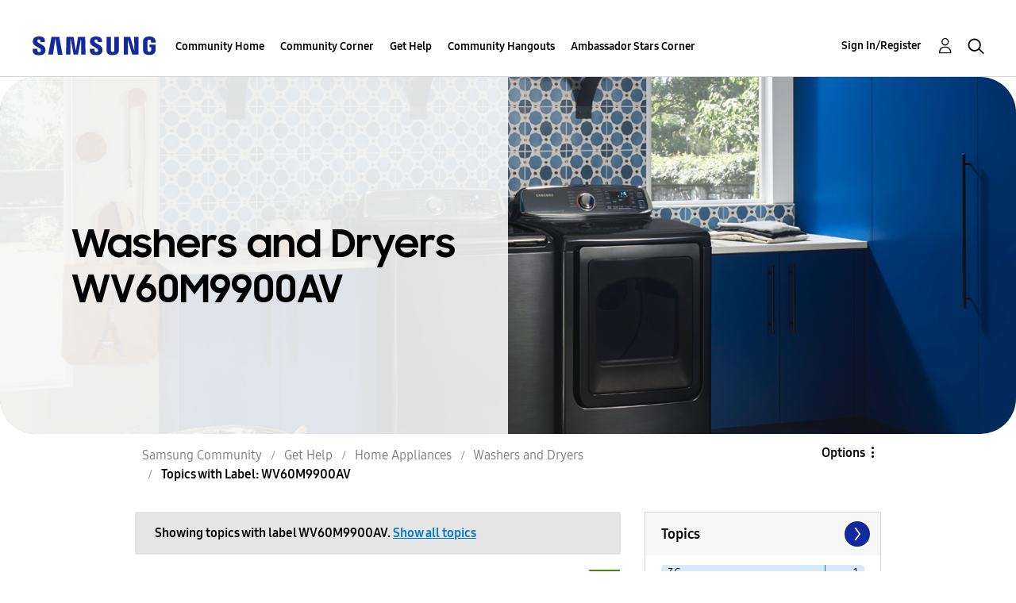

--- FILE ---
content_type: text/html;charset=UTF-8
request_url: https://us.community.samsung.com/t5/forums/filteredbylabelpage/board-id/get-help-home-appliances-washers-dryers/label-name/wv60m9900av
body_size: 29968
content:
<!DOCTYPE html><html prefix="og: http://ogp.me/ns#" dir="ltr" lang="en" class="no-js">
	<head>
	
	<title>
	Topics with Label: WV60M9900AV - Samsung Community
</title>
	
	
	<!-- google search console -->
<meta name="google-site-verification" content="DUkWeBkLDOlU3VradC72YU6YmWpBQQ8hixcVFCr4FQ4" />
<!--/google search console -->
<link rel="icon" href='https://us.community.samsung.com/html/@D830A574AD6CD331F1A29BE9C4CCF9AF/assets/favicon.ico' type="image/x-icon">
<link rel="shortcut icon" href='https://us.community.samsung.com/html/@D830A574AD6CD331F1A29BE9C4CCF9AF/assets/favicon.ico' type="image/x-icon">
<!-- DEBUG Values: nodeType= board // redirectUrl: https://contents.samsungmembers.com/share/redirect.html?dl=activity/community/popup?categoryId=get-help-home-appliances-washers-dryers&amp;src=weptoapp // showWebToAppBanner: true // isMobile: false // deviceBrand: robot // countryForCurrentUser: us // tlcId: us -->

	
	
	
	<meta content="width=device-width, initial-scale=1.0, user-scalable=yes" name="viewport"/><meta content="2026-01-24T15:20:22-08:00" itemprop="dateModified"/><meta content="text/html; charset=UTF-8" http-equiv="Content-Type"/><link href="https://us.community.samsung.com/t5/forums/filteredbylabelpage/board-id/get-help-home-appliances-washers-dryers/label-name/wv60m9900av" rel="canonical"/>
	<meta content="https://us.community.samsung.com/html/assets/Community%20banner.png" property="og:image"/><meta content="us.community.samsung.com" property="og:site_name"/><meta content="website" property="og:type"/><meta content="https://us.community.samsung.com/t5/forums/filteredbylabelpage/board-id/get-help-home-appliances-washers-dryers/label-name/wv60m9900av" property="og:url"/><meta content="" property="og:description"/><meta content="Washers and Dryers" property="og:title"/>
	
	
		<link class="lia-link-navigation hidden live-links" title="Washers and Dryers topics" type="application/rss+xml" rel="alternate" id="link" href="/ynzzy74688/rss/board?board.id=get-help-home-appliances-washers-dryers"></link>
	
		<link class="lia-link-navigation hidden live-links" title="All Washers and Dryers posts" type="application/rss+xml" rel="alternate" id="link_0" href="/ynzzy74688/rss/boardmessages?board.id=get-help-home-appliances-washers-dryers"></link>
	

	
	
	    
            	<link href="/skins/6768845/502067b8b5fcf4df410338c5687dde96/samsungsea.css" rel="stylesheet" type="text/css"/>
            
	

	
	
	
	
	

<script type="text/javascript" src="/t5/scripts/EAA19129A1248A19BBE86A06A73AF336/lia-scripts-head-min.js"></script><script language="javascript" type="text/javascript">
<!--
window.FileAPI = { jsPath: '/html/assets/js/vendor/ng-file-upload-shim/' };
LITHIUM.PrefetchData = {"Components":{},"commonResults":{}};
LITHIUM.DEBUG = false;
LITHIUM.CommunityJsonObject = {
  "Validation" : {
    "image.description" : {
      "min" : 0,
      "max" : 1000,
      "isoneof" : [ ],
      "type" : "string"
    },
    "tkb.toc_maximum_heading_level" : {
      "min" : 1,
      "max" : 6,
      "isoneof" : [ ],
      "type" : "integer"
    },
    "tkb.toc_heading_list_style" : {
      "min" : 0,
      "max" : 50,
      "isoneof" : [
        "disc",
        "circle",
        "square",
        "none"
      ],
      "type" : "string"
    },
    "blog.toc_maximum_heading_level" : {
      "min" : 1,
      "max" : 6,
      "isoneof" : [ ],
      "type" : "integer"
    },
    "tkb.toc_heading_indent" : {
      "min" : 5,
      "max" : 50,
      "isoneof" : [ ],
      "type" : "integer"
    },
    "blog.toc_heading_indent" : {
      "min" : 5,
      "max" : 50,
      "isoneof" : [ ],
      "type" : "integer"
    },
    "blog.toc_heading_list_style" : {
      "min" : 0,
      "max" : 50,
      "isoneof" : [
        "disc",
        "circle",
        "square",
        "none"
      ],
      "type" : "string"
    }
  },
  "User" : {
    "settings" : {
      "imageupload.legal_file_extensions" : "*.jpg;*.JPG;*.jpeg;*.JPEG;*.gif;*.GIF;*.png;*.PNG",
      "config.enable_avatar" : true,
      "integratedprofile.show_klout_score" : true,
      "layout.sort_view_by_last_post_date" : true,
      "layout.friendly_dates_enabled" : true,
      "profileplus.allow.anonymous.scorebox" : false,
      "tkb.message_sort_default" : "topicPublishDate",
      "layout.format_pattern_date" : "MM-dd-yyyy",
      "config.require_search_before_post" : "require",
      "isUserLinked" : false,
      "integratedprofile.cta_add_topics_dismissal_timestamp" : -1,
      "layout.message_body_image_max_size" : 1000,
      "profileplus.everyone" : false,
      "integratedprofile.cta_connect_wide_dismissal_timestamp" : -1,
      "blog.toc_maximum_heading_level" : "",
      "integratedprofile.hide_social_networks" : false,
      "blog.toc_heading_indent" : "",
      "contest.entries_per_page_num" : 20,
      "layout.messages_per_page_linear" : 30,
      "integratedprofile.cta_manage_topics_dismissal_timestamp" : -1,
      "profile.shared_profile_test_group" : false,
      "integratedprofile.cta_personalized_feed_dismissal_timestamp" : -1,
      "integratedprofile.curated_feed_size" : 10,
      "contest.one_kudo_per_contest" : false,
      "integratedprofile.enable_social_networks" : false,
      "integratedprofile.my_interests_dismissal_timestamp" : -1,
      "profile.language" : "en",
      "layout.friendly_dates_max_age_days" : 31,
      "layout.threading_order" : "thread_descending",
      "blog.toc_heading_list_style" : "disc",
      "useRecService" : false,
      "layout.module_welcome" : "<h2><b>Samsung Members Community<\/b><\/h2>\r\n<p><h4><b> Explore. Engage. Belong. <\/b><\/h4><\/p>\r\n<p>Be part of an experience that will help shape the future of innovation! Get involved, join in the discussion!<\/p>",
      "imageupload.max_uploaded_images_per_upload" : 100,
      "imageupload.max_uploaded_images_per_user" : 1000,
      "integratedprofile.connect_mode" : "",
      "tkb.toc_maximum_heading_level" : "",
      "tkb.toc_heading_list_style" : "disc",
      "sharedprofile.show_hovercard_score" : true,
      "config.search_before_post_scope" : "community",
      "tkb.toc_heading_indent" : "",
      "p13n.cta.recommendations_feed_dismissal_timestamp" : -1,
      "imageupload.max_file_size" : 5000,
      "layout.show_batch_checkboxes" : false,
      "integratedprofile.cta_connect_slim_dismissal_timestamp" : -1
    },
    "isAnonymous" : true,
    "policies" : {
      "image-upload.process-and-remove-exif-metadata" : true
    },
    "registered" : false,
    "emailRef" : "",
    "id" : -1,
    "login" : "Anonymous"
  },
  "Server" : {
    "communityPrefix" : "/ynzzy74688",
    "nodeChangeTimeStamp" : 1769299300428,
    "tapestryPrefix" : "/t5",
    "deviceMode" : "DESKTOP",
    "responsiveDeviceMode" : "DESKTOP",
    "membershipChangeTimeStamp" : "0",
    "version" : "25.3",
    "branch" : "25.3-release",
    "showTextKeys" : false
  },
  "Config" : {
    "phase" : "prod",
    "integratedprofile.cta.reprompt.delay" : 30,
    "profileplus.tracking" : {
      "profileplus.tracking.enable" : false,
      "profileplus.tracking.click.enable" : false,
      "profileplus.tracking.impression.enable" : false
    },
    "app.revision" : "2505141626-s6aebf80139-b103",
    "navigation.manager.community.structure.limit" : "1000"
  },
  "Activity" : {
    "Results" : [ ]
  },
  "NodeContainer" : {
    "viewHref" : "https://us.community.samsung.com/t5/Home-Appliances/ct-p/get-help-home-appliances",
    "description" : "",
    "id" : "get-help-home-appliances",
    "shortTitle" : "Home Appliances",
    "title" : "Home Appliances",
    "nodeType" : "category"
  },
  "Page" : {
    "skins" : [
      "samsungsea",
      "samsung_base_skin",
      "theme_support",
      "theme_base",
      "responsive_peak"
    ],
    "authUrls" : {
      "loginUrl" : "/t5/custom/page/page-id/SsoLoginPage?referer=https%3A%2F%2Fus.community.samsung.com%2Ft5%2Fforums%2Ffilteredbylabelpage%2Fboard-id%2Fget-help-home-appliances-washers-dryers%2Flabel-name%2Fwv60m9900av",
      "loginUrlNotRegistered" : "/t5/custom/page/page-id/SsoLoginPage?redirectreason=notregistered&referer=https%3A%2F%2Fus.community.samsung.com%2Ft5%2Fforums%2Ffilteredbylabelpage%2Fboard-id%2Fget-help-home-appliances-washers-dryers%2Flabel-name%2Fwv60m9900av",
      "loginUrlNotRegisteredDestTpl" : "/t5/custom/page/page-id/SsoLoginPage?redirectreason=notregistered&referer=%7B%7BdestUrl%7D%7D"
    },
    "name" : "ForumsFilteredByLabelPage",
    "rtl" : false,
    "object" : {
      "viewHref" : "/t5/Washers-and-Dryers/bd-p/get-help-home-appliances-washers-dryers",
      "id" : "get-help-home-appliances-washers-dryers",
      "page" : "ForumsFilteredByLabelPage",
      "type" : "Board"
    }
  },
  "WebTracking" : {
    "Activities" : { },
    "path" : "Community:Samsung Community/Category:Samsung Community/Category:Get Help/Category:Home Appliances/Board:Washers and Dryers"
  },
  "Feedback" : {
    "targeted" : { }
  },
  "Seo" : {
    "markerEscaping" : {
      "pathElement" : {
        "prefix" : "@",
        "match" : "^[0-9][0-9]$"
      },
      "enabled" : false
    }
  },
  "TopLevelNode" : {
    "viewHref" : "https://us.community.samsung.com/t5/Samsung-Community/ct-p/us",
    "description" : "",
    "id" : "us",
    "shortTitle" : "Samsung Community",
    "title" : "Samsung Community",
    "nodeType" : "category"
  },
  "Community" : {
    "viewHref" : "https://us.community.samsung.com/",
    "integratedprofile.lang_code" : "en",
    "integratedprofile.country_code" : "US",
    "id" : "ynzzy74688",
    "shortTitle" : "Samsung Community",
    "title" : "Samsung Community"
  },
  "CoreNode" : {
    "conversationStyle" : "forum",
    "viewHref" : "https://us.community.samsung.com/t5/Washers-and-Dryers/bd-p/get-help-home-appliances-washers-dryers",
    "settings" : { },
    "description" : "",
    "id" : "get-help-home-appliances-washers-dryers",
    "shortTitle" : "Washers and Dryers",
    "title" : "Washers and Dryers",
    "nodeType" : "Board",
    "ancestors" : [
      {
        "viewHref" : "https://us.community.samsung.com/t5/Home-Appliances/ct-p/get-help-home-appliances",
        "description" : "",
        "id" : "get-help-home-appliances",
        "shortTitle" : "Home Appliances",
        "title" : "Home Appliances",
        "nodeType" : "category"
      },
      {
        "viewHref" : "https://us.community.samsung.com/t5/Get-Help/ct-p/get-help",
        "description" : "",
        "id" : "get-help",
        "shortTitle" : "Get Help",
        "title" : "Get Help",
        "nodeType" : "category"
      },
      {
        "viewHref" : "https://us.community.samsung.com/t5/Samsung-Community/ct-p/us",
        "description" : "",
        "id" : "us",
        "shortTitle" : "Samsung Community",
        "title" : "Samsung Community",
        "nodeType" : "category"
      },
      {
        "viewHref" : "https://us.community.samsung.com/",
        "description" : "",
        "id" : "ynzzy74688",
        "shortTitle" : "Samsung Community",
        "title" : "Samsung Community",
        "nodeType" : "Community"
      }
    ]
  }
};
LITHIUM.Components.RENDER_URL = "/t5/util/componentrenderpage/component-id/#{component-id}?render_behavior=raw";
LITHIUM.Components.ORIGINAL_PAGE_NAME = 'forums/FilteredByLabelPage';
LITHIUM.Components.ORIGINAL_PAGE_ID = 'ForumsFilteredByLabelPage';
LITHIUM.Components.ORIGINAL_PAGE_CONTEXT = '[base64].';
LITHIUM.Css = {
  "BASE_DEFERRED_IMAGE" : "lia-deferred-image",
  "BASE_BUTTON" : "lia-button",
  "BASE_SPOILER_CONTAINER" : "lia-spoiler-container",
  "BASE_TABS_INACTIVE" : "lia-tabs-inactive",
  "BASE_TABS_ACTIVE" : "lia-tabs-active",
  "BASE_AJAX_REMOVE_HIGHLIGHT" : "lia-ajax-remove-highlight",
  "BASE_FEEDBACK_SCROLL_TO" : "lia-feedback-scroll-to",
  "BASE_FORM_FIELD_VALIDATING" : "lia-form-field-validating",
  "BASE_FORM_ERROR_TEXT" : "lia-form-error-text",
  "BASE_FEEDBACK_INLINE_ALERT" : "lia-panel-feedback-inline-alert",
  "BASE_BUTTON_OVERLAY" : "lia-button-overlay",
  "BASE_TABS_STANDARD" : "lia-tabs-standard",
  "BASE_AJAX_INDETERMINATE_LOADER_BAR" : "lia-ajax-indeterminate-loader-bar",
  "BASE_AJAX_SUCCESS_HIGHLIGHT" : "lia-ajax-success-highlight",
  "BASE_CONTENT" : "lia-content",
  "BASE_JS_HIDDEN" : "lia-js-hidden",
  "BASE_AJAX_LOADER_CONTENT_OVERLAY" : "lia-ajax-loader-content-overlay",
  "BASE_FORM_FIELD_SUCCESS" : "lia-form-field-success",
  "BASE_FORM_WARNING_TEXT" : "lia-form-warning-text",
  "BASE_FORM_FIELDSET_CONTENT_WRAPPER" : "lia-form-fieldset-content-wrapper",
  "BASE_AJAX_LOADER_OVERLAY_TYPE" : "lia-ajax-overlay-loader",
  "BASE_FORM_FIELD_ERROR" : "lia-form-field-error",
  "BASE_SPOILER_CONTENT" : "lia-spoiler-content",
  "BASE_FORM_SUBMITTING" : "lia-form-submitting",
  "BASE_EFFECT_HIGHLIGHT_START" : "lia-effect-highlight-start",
  "BASE_FORM_FIELD_ERROR_NO_FOCUS" : "lia-form-field-error-no-focus",
  "BASE_EFFECT_HIGHLIGHT_END" : "lia-effect-highlight-end",
  "BASE_SPOILER_LINK" : "lia-spoiler-link",
  "BASE_DISABLED" : "lia-link-disabled",
  "FACEBOOK_LOGOUT" : "lia-component-users-action-logout",
  "FACEBOOK_SWITCH_USER" : "lia-component-admin-action-switch-user",
  "BASE_FORM_FIELD_WARNING" : "lia-form-field-warning",
  "BASE_AJAX_LOADER_FEEDBACK" : "lia-ajax-loader-feedback",
  "BASE_AJAX_LOADER_OVERLAY" : "lia-ajax-loader-overlay",
  "BASE_LAZY_LOAD" : "lia-lazy-load"
};
LITHIUM.noConflict = true;
LITHIUM.useCheckOnline = false;
LITHIUM.RenderedScripts = [
  "jquery.hoverIntent-r6.js",
  "Video.js",
  "CustomEvent.js",
  "UserListActual.js",
  "Link.js",
  "jquery.lithium-selector-extensions.js",
  "jquery.placeholder-2.0.7.js",
  "Lithium.js",
  "prism.js",
  "Tooltip.js",
  "jquery.viewport-1.0.js",
  "jquery.tmpl-1.1.1.js",
  "ResizeSensor.js",
  "DeferredImages.js",
  "AjaxSupport.js",
  "jquery.function-utils-1.0.js",
  "Forms.js",
  "SpoilerToggle.js",
  "Throttle.js",
  "ForceLithiumJQuery.js",
  "Namespace.js",
  "ValueSurveyLauncher.js",
  "Placeholder.js",
  "SearchForm.js",
  "jquery.clone-position-1.0.js",
  "DynamicPager.js",
  "Events.js",
  "Dialog.js",
  "Sandbox.js",
  "jquery.position-toggle-1.0.js",
  "jquery.effects.core.js",
  "jquery.effects.slide.js",
  "MessageListActual.js",
  "AjaxFeedback.js",
  "Text.js",
  "SearchAutoCompleteToggle.js",
  "Components.js",
  "jquery.blockui.js",
  "AutoComplete.js",
  "jquery.js",
  "ElementMethods.js",
  "jquery.ui.core.js",
  "InformationBox.js",
  "jquery.autocomplete.js",
  "PolyfillsAll.js",
  "jquery.ajax-cache-response-1.0.js",
  "Loader.js",
  "jquery.ui.position.js",
  "jquery.json-2.6.0.js",
  "jquery.ui.widget.js",
  "NoConflict.js",
  "jquery.appear-1.1.1.js",
  "jquery.ui.draggable.js",
  "PartialRenderProxy.js",
  "DataHandler.js",
  "jquery.tools.tooltip-1.2.6.js",
  "jquery.ui.dialog.js",
  "DropDownMenuVisibilityHandler.js",
  "json2.js",
  "HelpIcon.js",
  "jquery.ui.mouse.js",
  "jquery.iframe-transport.js",
  "Cache.js",
  "Auth.js",
  "jquery.delayToggle-1.0.js",
  "jquery.iframe-shim-1.0.js",
  "ElementQueries.js",
  "jquery.scrollTo.js",
  "jquery.css-data-1.0.js",
  "jquery.ui.resizable.js",
  "OoyalaPlayer.js",
  "DropDownMenu.js",
  "Globals.js",
  "LiModernizr.js",
  "UserNavigation2.js",
  "jquery.fileupload.js",
  "ActiveCast3.js"
];// -->
</script><script type="text/javascript" src="/t5/scripts/D60EB96AE5FF670ED274F16ABB044ABD/lia-scripts-head-min.js"></script></head>
	<body class="lia-board lia-user-status-anonymous ForumsFilteredByLabelPage lia-body" id="lia-body">
	
	
	<div id="02E-209-1" class="ServiceNodeInfoHeader">
</div>
	
	
	
	

	<div class="lia-page">
		<center>
			
				
					
	
	<div class="MinimumWidthContainer">
		<div class="min-width-wrapper">
			<div class="min-width">		
				
						<div class="lia-content">
                            
							
							
							
		
	<div class="lia-quilt lia-quilt-forums-filtered-by-label-page lia-quilt-layout-two-column-main-side lia-top-quilt">
	<div class="lia-quilt-row lia-quilt-row-header">
		<div class="lia-quilt-column lia-quilt-column-24 lia-quilt-column-single lia-quilt-column-common-header">
			<div class="lia-quilt-column-alley lia-quilt-column-alley-single">
	
		
			<div class="lia-quilt lia-quilt-header lia-quilt-layout-samsung-header lia-component-quilt-header">
	<div class="lia-quilt-row lia-quilt-row-main-row">
		<div class="lia-quilt-column lia-quilt-column-24 lia-quilt-column-single lia-quilt-column-main-header">
			<div class="lia-quilt-column-alley lia-quilt-column-alley-single">
	
		
			
<header class="samsung-global-nav-bar">
  <div class="samsung-global-nav-bar-wrapper">
    <div class="eyebrow">
        <ul>
        </ul>
    </div>
    <div class="main">
        <div class="logo">
        <a href="https://www.samsung.com/" title="Samsung"><img src="https://us.community.samsung.com/html/@9BDDAB48DF72C17736F7E7CDB412C6B6/assets/logo_samsung.svg" title="Samsung" /></a>
        </div>
        <div class="actions">
<nav class="samsung-global-nav-bar-menu" role="navigation">
    <span class="mobile-nav-button"></span>
    <ul>
        <li class="home-link show">
          <div>
            <a href="/t5/Samsung-Community/ct-p/us" title="Community Home">
              Community Home
            </a>
            <span class="indicator"></span>
        </li>
          <li class="has-children cols-4 depth-0">
            <div>
            <a href="/t5/Community-Corner/ct-p/Welcome-to-the-Community" title="Community Corner">Community Corner</a>
            <span class="indicator has-children"></span>
            </div>
              <ul class="depth-1" data-cols="4">
                  <li class="sub-header">
                    <a href="/t5/Guidelines/bg-p/Guidelines" title="Guidelines">Guidelines</a>
                  </li>
                  <li class="sub-header">
                    <a href="/t5/News-and-Announcements/bg-p/NewsandAnnouncements" title="News and Announcements">News and Announcements</a>
                  </li>
                  <li class="sub-header">
                    <a href="/t5/Welcome-Board/bg-p/WelcomeBoard" title="Welcome Board">Welcome Board</a>
                  </li>
                  <li class="sub-header">
                    <a href="/t5/Global-Content/bg-p/GlobalContent" title="Global Content">Global Content</a>
                  </li>
            </ul>
          </li>
          <li class="has-children cols-4 depth-0">
            <div>
            <a href="/t5/Get-Help/ct-p/get-help" title="Get Help">Get Help</a>
            <span class="indicator has-children"></span>
            </div>
              <ul class="depth-1" data-cols="4">


                  <li class="sub-header has-children">
                    <a href="/t5/Tips-Tricks/ct-p/Tips-and-Tricks" title="Tips &amp; Tricks">Tips &amp; Tricks</a>
                      <ul class="depth2">
                            <li><a href="/t5/Appliances/bg-p/TNT_Appliances">Appliances</a></li>
                            <li><a href="/t5/Mobile/bg-p/TNT_Mobile">Mobile</a></li>
                            <li><a href="/t5/TVs-More/bg-p/TNT_ConsumerElectronics">TVs &amp; More</a></li>
                            <li><a href="/t5/Community-Service/bg-p/TNT_Community">Community Service</a></li>
                            <li><a href="/t5/Galaxy-XR/bg-p/TNT_XR">Galaxy XR</a></li>
                          <li><a href="/t5/Tips-Tricks/ct-p/Tips-and-Tricks" title="View All" class="view-all">View All</a></li>
                      </ul>
                  </li>


                  <li class="sub-header has-children">
                    <a href="/t5/Phones/ct-p/phones" title="Phones">Phones</a>
                      <ul class="depth2">
                            <li><a href="/t5/Galaxy-S25/bd-p/GalaxyS25">Galaxy S25</a></li>
                            <li><a href="/t5/Galaxy-S24/bd-p/GalaxyS24">Galaxy S24</a></li>
                            <li><a href="/t5/Galaxy-S23/bd-p/GalaxyS23">Galaxy S23</a></li>
                            <li><a href="/t5/Galaxy-S22/bd-p/GalaxyS22">Galaxy S22</a></li>
                            <li><a href="/t5/Galaxy-Note-Phones/bd-p/get-help-phones-galaxy-note-phones">Galaxy Note Phones</a></li>
                          <li><a href="/t5/Phones/ct-p/phones" title="View All" class="view-all">View All</a></li>
                      </ul>
                  </li>


                  <li class="sub-header has-children">
                    <a href="/t5/Home-Appliances/ct-p/get-help-home-appliances" title="Home Appliances">Home Appliances</a>
                      <ul class="depth2">
                            <li><a href="/t5/Washers-and-Dryers/bd-p/get-help-home-appliances-washers-dryers">Washers and Dryers</a></li>
                            <li><a href="/t5/Kitchen-and-Family-Hub/bd-p/get-help-home-appliances-kitchen">Kitchen and Family Hub</a></li>
                      </ul>
                  </li>


                  <li class="sub-header has-children">
                    <a href="/t5/Wearables/ct-p/get-help-wearables" title="Wearables">Wearables</a>
                      <ul class="depth2">
                            <li><a href="/t5/Galaxy-Watch/bd-p/get-help-wearables-galaxy-watch">Galaxy Watch</a></li>
                            <li><a href="/t5/Galaxy-Buds/bd-p/get-help-galaxy-buds">Galaxy Buds</a></li>
                            <li><a href="/t5/Galaxy-Ring/bd-p/GalaxyRing">Galaxy Ring</a></li>
                      </ul>
                  </li>
                  <li class="sub-header">
                    <a href="/t5/Tablets/bd-p/get-help-tablets" title="Tablets">Tablets</a>
                  </li>
                  <li class="sub-header">
                    <a href="/t5/Galaxy-XR/bd-p/GalaxyXR" title="Galaxy XR">Galaxy XR</a>
                  </li>
                  <li class="sub-header">
                    <a href="/t5/Samsung-Apps-and-Services/bd-p/get-help-services-bixby" title="Samsung Apps and Services">Samsung Apps and Services</a>
                  </li>


                  <li class="sub-header has-children">
                    <a href="/t5/Home-Entertainment/ct-p/get-help-tvs" title="Home Entertainment">Home Entertainment</a>
                      <ul class="depth2">
                            <li><a href="/t5/QLED-and-The-Frame-TVs/bd-p/get-help-tvs-qled-and-frame">QLED and The Frame TVs</a></li>
                            <li><a href="/t5/LED-and-OLED-TVs/bd-p/get-help-tvs-hd-and-uhd-tvs">LED and OLED TVs</a></li>
                            <li><a href="/t5/Projectors-Other-TVs/bd-p/get-help-tvs-4k-8k-and-other-tvs">Projectors &amp; Other TVs</a></li>
                            <li><a href="/t5/Home-Theater/bd-p/get-help-home-theater">Home Theater</a></li>
                      </ul>
                  </li>


                  <li class="sub-header has-children">
                    <a href="/t5/Computing/ct-p/get-help-computing" title="Computing">Computing</a>
                      <ul class="depth2">
                            <li><a href="/t5/Computers/bd-p/get-help-computers-and-printers">Computers</a></li>
                            <li><a href="/t5/Monitors-and-Memory/bd-p/get-help-computing-monitors-and-memory">Monitors and Memory</a></li>
                      </ul>
                  </li>
            </ul>
          </li>
          <li class="has-children cols-4 depth-0">
            <div>
            <a href="/t5/Community-Hangouts/ct-p/groups" title="Community Hangouts">Community Hangouts</a>
            <span class="indicator has-children"></span>
            </div>
              <ul class="depth-1" data-cols="4">
                  <li class="sub-header">
                    <a href="/t5/Gaming/bd-p/groups-gamer" title="Gaming">Gaming</a>
                  </li>
                  <li class="sub-header">
                    <a href="/t5/Samsung-Foodies/bd-p/Samsung-Foodies" title="Samsung Foodies">Samsung Foodies</a>
                  </li>
                  <li class="sub-header">
                    <a href="/t5/Galaxy-Streamers/bd-p/GalaxyStreamers" title="Galaxy Streamers">Galaxy Streamers</a>
                  </li>
                  <li class="sub-header">
                    <a href="/t5/Samsung-Tidy-Talk/bd-p/Cleaning" title="Samsung Tidy Talk">Samsung Tidy Talk</a>
                  </li>
                  <li class="sub-header">
                    <a href="/t5/Samsung-Pets/bd-p/SamsungPets" title="Samsung Pets">Samsung Pets</a>
                  </li>
                  <li class="sub-header">
                    <a href="/t5/Galaxy-Gallery/bd-p/us-gg-general" title="Galaxy Gallery">Galaxy Gallery</a>
                  </li>
                  <li class="sub-header">
                    <a href="/t5/Use-it-Share-it/bg-p/UseItShareIt" title="Use it. Share it.">Use it. Share it.</a>
                  </li>
            </ul>
          </li>
          <li class="has-children cols-4 depth-0">
            <div>
            <a href="/t5/Ambassador-Stars-Corner/ct-p/Ambassador-Corner" title="Ambassador Stars Corner">Ambassador Stars Corner</a>
            <span class="indicator has-children"></span>
            </div>
              <ul class="depth-1" data-cols="4">
                  <li class="sub-header">
                    <a href="/t5/Talking-to-the-Stars/bd-p/talkingtothestars" title="Talking to the Stars">Talking to the Stars</a>
                  </li>
            </ul>
          </li>
    </ul>
  </nav>            <div class="links">
                <ul>
                </ul>
            </div>
              <div class="search-inline"><div id="lia-searchformV3_8f23b2676b8ca2" class="SearchForm lia-search-form-wrapper lia-mode-default lia-component-common-widget-search-form">
	

	
		<div class="lia-inline-ajax-feedback">
			<div class="AjaxFeedback" id="ajaxfeedback_8f23b2676b8ca2"></div>
			
	

	

		</div>

	

	
		<div id="searchautocompletetoggle_8f23b2676b8ca2">	
	
		

	
		<div class="lia-inline-ajax-feedback">
			<div class="AjaxFeedback" id="ajaxfeedback_8f23b2676b8ca2_0"></div>
			
	

	

		</div>

	

	
			
            <form enctype="multipart/form-data" class="lia-form lia-form-inline SearchForm" action="https://us.community.samsung.com/t5/forums/filteredbylabelpage.searchformv3.form.form" method="post" id="form_8f23b2676b8ca2" name="form_8f23b2676b8ca2"><div class="t-invisible"><input value="board-id/get-help-home-appliances-washers-dryers/label-name/wv60m9900av" name="t:ac" type="hidden"></input><input value="search/contributions/page" name="t:cp" type="hidden"></input><input value="[base64]" name="lia-form-context" type="hidden"></input><input value="ForumsFilteredByLabelPage:board-id/get-help-home-appliances-washers-dryers/label-name/wv60m9900av:searchformv3.form:" name="liaFormContentKey" type="hidden"></input><input value="3g/X5bgqUKApgfXBz2vMmAClZI8=:H4sIAAAAAAAAALWSwU7CQBCGRxJOxBiJvoFeWxMlMRAPxAQ9NIhpPJvtspRq2627UwoXH8UnIL4EB2++gw/g1ZMH225BBBNbwNNm/tn8/zeTGb9DOarDqWRE0L5OuY/CsUJ0uC/1DrFZXXV6XHiDY00VtiB+6BLh4EgKqHFhayQgtM80JAGTKEY1jXLBXMfSLCKZ1rRikVBsOcztHpgMw+DwZlJ523/5LMGWAZU0l7tt4jGEqnFHBkR3iW/rZozj241hgLCrwi++w9cEbxYF7whOmZRmaHmOlHHS5Ll70vt4ei0BDIPoDBp5aRIHzJ7kMxuifIBHAIRtpZ4rdU3TxLMctcHI6eHF48VipiVD/yJNSatZy0xb6Yo2HaX4r+EqpyneW4VG2Fse4fboH/LUHJfQyukbSibmHRfqKf5Oos+vf2MJRYF9jj9WsFDPgBN9NeA/EopeeiB4N6Q477gszS49a6126bmiUv4vc7opQY4FAAA=" name="t:formdata" type="hidden"></input></div>
	
	

	

	

	
		<div class="lia-inline-ajax-feedback">
			<div class="AjaxFeedback" id="feedback_8f23b2676b8ca2"></div>
			
	

	

		</div>

	

	

	

	


	
	<input value="4OL6Des_Xows8Y5UFkEMaCFYflUbPsNDKYdmARf77vg." name="lia-action-token" type="hidden"></input>
	
	<input value="form_8f23b2676b8ca2" id="form_UIDform_8f23b2676b8ca2" name="form_UID" type="hidden"></input>
	<input value="" id="form_instance_keyform_8f23b2676b8ca2" name="form_instance_key" type="hidden"></input>
	
                

                
                    
                        <span class="lia-search-granularity-wrapper">
                            <select title="Search Granularity" class="lia-search-form-granularity search-granularity" aria-label="Search Granularity" id="searchGranularity_8f23b2676b8ca2" name="searchGranularity"><option title="All community" value="us|category">All community</option><option title="This category" value="get-help-home-appliances|category">This category</option><option title="This board" selected="selected" value="get-help-home-appliances-washers-dryers|forum-board">This board</option><option title="Users" value="user|user">Users</option></select>
                        </span>
                    
                

                <span class="lia-search-input-wrapper">
                    <span class="lia-search-input-field">
                        <span class="lia-button-wrapper lia-button-wrapper-secondary lia-button-wrapper-searchForm-action"><input value="searchForm" name="submitContextX" type="hidden"></input><input class="lia-button lia-button-secondary lia-button-searchForm-action" value="Search" id="submitContext_8f23b2676b8ca2" name="submitContext" type="submit"></input></span>

                        <input placeholder="Search all content" aria-label="Search" title="Search" class="lia-form-type-text lia-autocomplete-input search-input lia-search-input-message" value="" id="messageSearchField_8f23b2676b8ca2_0" name="messageSearchField" type="text"></input>
                        <input placeholder="Search all content" aria-label="Search" title="Search" class="lia-form-type-text lia-autocomplete-input search-input lia-search-input-tkb-article lia-js-hidden" value="" id="messageSearchField_8f23b2676b8ca2_1" name="messageSearchField_0" type="text"></input>
                        

	
		<input placeholder="Enter a keyword to search within the users" ng-non-bindable="" title="Enter a user name or rank" class="lia-form-type-text UserSearchField lia-search-input-user search-input lia-js-hidden lia-autocomplete-input" aria-label="Enter a user name or rank" value="" id="userSearchField_8f23b2676b8ca2" name="userSearchField" type="text"></input>
	

	


                        <input placeholder="Enter a keyword to search within the private messages" title="Enter a search word" class="lia-form-type-text NoteSearchField lia-search-input-note search-input lia-js-hidden lia-autocomplete-input" aria-label="Enter a search word" value="" id="noteSearchField_8f23b2676b8ca2_0" name="noteSearchField" type="text"></input>
						<input title="Enter a search word" class="lia-form-type-text ProductSearchField lia-search-input-product search-input lia-js-hidden lia-autocomplete-input" aria-label="Enter a search word" value="" id="productSearchField_8f23b2676b8ca2" name="productSearchField" type="text"></input>
                        <input class="lia-as-search-action-id" name="as-search-action-id" type="hidden"></input>
                    </span>
                </span>
                

                <span class="lia-cancel-search">cancel</span>

                
            
</form>
		
			<div class="search-autocomplete-toggle-link lia-js-hidden">
				<span>
					<a class="lia-link-navigation auto-complete-toggle-on lia-link-ticket-post-action lia-component-search-action-enable-auto-complete" data-lia-action-token="lX8NbiPNOQtJ3ph3XHd_4_D6_MEnW9q2jDhfwR-doxc." rel="nofollow" id="enableAutoComplete_8f23b2676b8ca2" href="https://us.community.samsung.com/t5/forums/filteredbylabelpage.enableautocomplete:enableautocomplete?t:ac=board-id/get-help-home-appliances-washers-dryers/label-name/wv60m9900av&amp;t:cp=action/contributions/searchactions">Turn on suggestions</a>					
					<span class="HelpIcon">
	<a class="lia-link-navigation help-icon lia-tooltip-trigger" role="button" aria-label="Help Icon" id="link_8f23b2676b8ca2" href="#"><span class="lia-img-icon-help lia-fa-icon lia-fa-help lia-fa" alt="Auto-suggest helps you quickly narrow down your search results by suggesting possible matches as you type." aria-label="Help Icon" role="img" id="display_8f23b2676b8ca2"></span></a><div role="alertdialog" class="lia-content lia-tooltip-pos-bottom-left lia-panel-tooltip-wrapper" id="link_8f23b2676b8ca2_0-tooltip-element"><div class="lia-tooltip-arrow"></div><div class="lia-panel-tooltip"><div class="content">Auto-suggest helps you quickly narrow down your search results by suggesting possible matches as you type.</div></div></div>
</span>
				</span>
			</div>
		

	

	

	
	
	
</div>
		
	<div class="spell-check-showing-result">
		Showing results for <span class="lia-link-navigation show-results-for-link lia-link-disabled" aria-disabled="true" id="showingResult_8f23b2676b8ca2"></span>
		

	</div>
	<div>
		
		<span class="spell-check-search-instead">
			Search instead for <a class="lia-link-navigation search-instead-for-link" rel="nofollow" id="searchInstead_8f23b2676b8ca2" href="#"></a>
		</span>

	</div>
	<div class="spell-check-do-you-mean lia-component-search-widget-spellcheck">
		Did you mean: <a class="lia-link-navigation do-you-mean-link" rel="nofollow" id="doYouMean_8f23b2676b8ca2" href="#"></a>
	</div>

	

	

	


	
</div></div>
        </div>
        <div class="header-user">
<a class="lia-link-navigation login-link lia-authentication-link lia-component-users-action-login" rel="nofollow" id="loginPageV2_8f23b268680533" href="/t5/custom/page/page-id/SsoLoginPage?referer=https%3A%2F%2Fus.community.samsung.com%2Ft5%2Fforums%2Ffilteredbylabelpage%2Fboard-id%2Fget-help-home-appliances-washers-dryers%2Flabel-name%2Fwv60m9900av">Sign In/Register</a>          <ul role="list" id="list_8f23b2686db359" class="lia-list-standard-inline UserNavigation lia-component-common-widget-user-navigation-modern">
	
			
	
		
			
		
			
		
			
		
			<li role="listitem"><a class="lia-link-navigation registration-link lia-component-users-action-registration" rel="nofollow" id="registrationPageV2_8f23b2686db359" href="/t5/custom/page/page-id/SsoLoginPage?referer=https%3A%2F%2Fus.community.samsung.com%2Ft5%2Fforums%2Ffilteredbylabelpage%2Fboard-id%2Fget-help-home-appliances-washers-dryers%2Flabel-name%2Fwv60m9900av">Register</a></li>
		
			<li aria-hidden="true"><span class="separator lia-component-common-widget-user-nav-separator-character">·</span></li>
		
			
		
			
		
			<li role="listitem"><a class="lia-link-navigation login-link lia-authentication-link lia-component-users-action-login" rel="nofollow" id="loginPageV2_8f23b2686db359" href="/t5/custom/page/page-id/SsoLoginPage?referer=https%3A%2F%2Fus.community.samsung.com%2Ft5%2Fforums%2Ffilteredbylabelpage%2Fboard-id%2Fget-help-home-appliances-washers-dryers%2Flabel-name%2Fwv60m9900av">Sign In/Register</a></li>
		
			
		
			<li aria-hidden="true"><span class="separator lia-component-common-widget-user-nav-separator-character">·</span></li>
		
			
		
			
		
			<li role="listitem"><a class="lia-link-navigation faq-link lia-component-help-action-faq" id="faqPage_8f23b2686db359" href="/t5/help/faqpage">Help</a></li>
		
			
		
			
		
	
	

		
</ul></div>
          <div class="header-search">
            <img src="/html/assets/Icon_Search_24px.svg" alt="search icon">
          </div>
        </div>
    </div>
</header>


		
	
	
</div>
		</div>
	</div><div class="lia-quilt-row lia-quilt-row-hero">
		<div class="lia-quilt-column lia-quilt-column-24 lia-quilt-column-single lia-quilt-column-hero">
			<div class="lia-quilt-column-alley lia-quilt-column-alley-single">
	
		
			


<div class="samsung-hero layout-banner split light background-image   split" style=background-image:url(&#39;https://us.community.samsung.com/html/assets/Washers%20and%20Dryers%20(forum)_Get%20Help.png&#39;)>
    <section>
        <div class="samsung-hero-content split split light">
                    <h1 class="split ">Washers and Dryers<br/>WV60M9900AV</h1>
                    <p></p>

        </div>
            <div class="samsung-hero-feature  no_search">
            </div>
    </section>
</div>


<style type="text/css">
.samsung-hero .lia-search-granularity-wrapper{
    display:none!important;
}
</style>



		
	
	
</div>
		</div>
	</div><div class="lia-quilt-row lia-quilt-row-breadcrumb">
		<div class="lia-quilt-column lia-quilt-column-24 lia-quilt-column-single lia-quilt-column-breadcrumb">
			<div class="lia-quilt-column-alley lia-quilt-column-alley-single">
	
		
			<div aria-label="breadcrumbs" role="navigation" class="BreadCrumb crumb-line lia-breadcrumb lia-component-common-widget-breadcrumb">
	<ul role="list" id="list" class="lia-list-standard-inline">
	
		
			<li class="lia-breadcrumb-node crumb">
				<a class="lia-link-navigation crumb-category lia-breadcrumb-category lia-breadcrumb-forum" id="link_1" href="/t5/Samsung-Community/ct-p/us">Samsung Community</a>
			</li>
			
				<li aria-hidden="true" class="lia-breadcrumb-seperator crumb-category lia-breadcrumb-category lia-breadcrumb-forum">
				  
          		  		<span class="separator">:</span>
          		  
				</li>
			
		
			<li class="lia-breadcrumb-node crumb">
				<a class="lia-link-navigation crumb-category lia-breadcrumb-category lia-breadcrumb-forum" id="link_2" href="/t5/Get-Help/ct-p/get-help">Get Help</a>
			</li>
			
				<li aria-hidden="true" class="lia-breadcrumb-seperator crumb-category lia-breadcrumb-category lia-breadcrumb-forum">
				  
          		  		<span class="separator">:</span>
          		  
				</li>
			
		
			<li class="lia-breadcrumb-node crumb">
				<a class="lia-link-navigation crumb-category lia-breadcrumb-category lia-breadcrumb-forum" id="link_3" href="/t5/Home-Appliances/ct-p/get-help-home-appliances">Home Appliances</a>
			</li>
			
				<li aria-hidden="true" class="lia-breadcrumb-seperator crumb-category lia-breadcrumb-category lia-breadcrumb-forum">
				  
          		  		<span class="separator">:</span>
          		  
				</li>
			
		
			<li class="lia-breadcrumb-node crumb">
				<a class="lia-link-navigation crumb-board lia-breadcrumb-board lia-breadcrumb-forum" id="link_4" href="/t5/Washers-and-Dryers/bd-p/get-help-home-appliances-washers-dryers">Washers and Dryers</a>
			</li>
			
				<li aria-hidden="true" class="lia-breadcrumb-seperator crumb-board lia-breadcrumb-board lia-breadcrumb-forum">
				  
          		  		<span class="separator">:</span>
          		  
				</li>
			
		
			<li class="lia-breadcrumb-node crumb final-crumb">
				<span class="lia-link-navigation child-thread lia-link-disabled" aria-disabled="true" id="link_5">Topics with Label: WV60M9900AV</span>
			</li>
			
		
	
</ul>
</div>
		
			
    <div class="lia-menu-navigation-wrapper lia-js-hidden lia-menu-action lia-page-options lia-component-community-widget-page-options" id="actionMenuDropDown">	
	<div class="lia-menu-navigation">
		<div class="dropdown-default-item"><a title="Show option menu" class="lia-js-menu-opener default-menu-option lia-js-mouseover-menu lia-link-navigation" aria-expanded="false" role="button" aria-label="Options" id="dropDownLink" href="#">Options</a>
			<div class="dropdown-positioning">
				<div class="dropdown-positioning-static">
					
	<ul aria-label="Dropdown menu items" role="list" id="dropdownmenuitems" class="lia-menu-dropdown-items">
		

	
	
		
			
		
			
		
			
		
			<li role="listitem"><span class="lia-link-navigation mark-new-link lia-link-disabled lia-component-forums-action-mark-new" aria-disabled="true" id="markNew">Mark all as New</span></li>
		
			<li role="listitem"><span class="lia-link-navigation mark-read-link lia-link-disabled lia-component-forums-action-mark-read" aria-disabled="true" id="markRead">Mark all as Read</span></li>
		
			<li aria-hidden="true"><span class="lia-separator lia-component-common-widget-link-separator">
	<span class="lia-separator-post"></span>
	<span class="lia-separator-pre"></span>
</span></li>
		
			
		
			<li role="listitem"><span class="lia-link-navigation addBoardUserFloat lia-link-disabled lia-component-subscriptions-action-add-board-user-float" aria-disabled="true" id="addBoardUserFloat">Float this item to the top</span></li>
		
			
		
			<li role="listitem"><span class="lia-link-navigation addBoardUserEmailSubscription lia-link-disabled lia-component-subscriptions-action-add-board-user-email" aria-disabled="true" id="addBoardUserEmailSubscription">Subscribe</span></li>
		
			
		
			<li role="listitem"><span class="lia-link-navigation addBoardUserBookmark lia-link-disabled lia-component-subscriptions-action-add-board-user-bookmark" aria-disabled="true" id="addBoardUserBookmark">Bookmark</span></li>
		
			<li aria-hidden="true"><span class="lia-separator lia-component-common-widget-link-separator">
	<span class="lia-separator-post"></span>
	<span class="lia-separator-pre"></span>
</span></li>
		
			<li role="listitem"><a class="lia-link-navigation rss-board-link lia-component-rss-action-board" id="rssBoard" href="/ynzzy74688/rss/board?board.id=get-help-home-appliances-washers-dryers">Subscribe to RSS Feed</a></li>
		
			
		
			
		
			
		
			
		
			
		
			
		
			
		
			
		
			
		
			
		
			
		
			
		
			
		
			
		
			
		
			
		
			
		
			
		
			
		
			
		
			
		
			
		
			
		
			
		
			
		
			
		
			
		
			
		
			
		
			
		
			
		
			
		
			
		
	
	


	</ul>

				</div>
			</div>
		</div>
	</div>
</div>

		
	
	
</div>
		</div>
	</div><div class="lia-quilt-row lia-quilt-row-feedback">
		<div class="lia-quilt-column lia-quilt-column-24 lia-quilt-column-single lia-quilt-column-feedback">
			<div class="lia-quilt-column-alley lia-quilt-column-alley-single lia-mark-empty">
	
		
			
	

	

		
	
	
</div>
		</div>
	</div>
</div>
		
	
	
</div>
		</div>
	</div><div class="lia-quilt-row lia-quilt-row-main">
		<div class="lia-quilt-column lia-quilt-column-16 lia-quilt-column-left lia-quilt-column-main-content">
			<div class="lia-quilt-column-alley lia-quilt-column-alley-left">
	
		
			
			<div class="FilteredByLabelName lia-panel-feedback-banner-note lia-component-label-filter">	
	<div class="lia-text">
		<span class="label-filtered-by-title">Showing topics with label <span class="label">WV60M9900AV</span>.</span>
		
		<a class="lia-link-navigation remove-filter-link" id="link_6" href="/t5/Washers-and-Dryers/bd-p/get-help-home-appliances-washers-dryers">Show all topics</a>
	</div>
</div>
		
		
			
			<div id="messageList" class="MessageList lia-component-forums-widget-message-list">
	<span id="message-listmessageList"> </span>

	

	<div class="t-data-grid single-message-list" id="grid">

	

	

	<table role="presentation" class="lia-list-wide">
        <thead class="lia-table-head" id="columns"><tr><th scope="col" class="cMessageAuthorAvatarColumn lia-data-cell-secondary lia-data-cell-text t-first"><div class="lia-component-common-column-empty-cell"></div></th><th scope="col" class="cThreadInfoColumn lia-data-cell-secondary lia-data-cell-text"><div class="lia-component-common-column-empty-cell"></div></th><th scope="col" class="cRepliesCountColumn lia-data-cell-secondary lia-data-cell-text"><div class="lia-component-common-column-empty-cell"></div></th><th scope="col" class="cViewsCountColumn lia-data-cell-secondary lia-data-cell-text"><div class="lia-component-common-column-empty-cell"></div></th><th scope="col" class="triangletop lia-data-cell-secondary lia-data-cell-text"><div class="lia-component-common-column-empty-cell"></div></th></tr></thead>
        <tbody>
            <tr class="lia-list-row lia-row-odd lia-list-row-thread-readonly lia-list-row-thread-solved lia-js-data-messageUid-1841308 lia-js-data-messageRevision-5 t-first t-last"><td class="cMessageAuthorAvatarColumn lia-data-cell-secondary lia-data-cell-icon"><div class="UserAvatar lia-user-avatar lia-component-messages-column-message-author-avatar">
	
			
				<a class="UserAvatar lia-link-navigation" target="_self" id="link_7" href="/t5/user/viewprofilepage/user-id/17522581"><img class="lia-user-avatar-message" title="Members_slz97l0" alt="Members_slz97l0" id="display" src="/t5/image/serverpage/avatar-name/sa11/avatar-theme/candy/avatar-collection/Samsung_Custom_Avatars/avatar-display-size/message/version/2?xdesc=1.0"/>
					
				</a>
				
			
		
</div></td><td class="cThreadInfoColumn lia-data-cell-primary lia-data-cell-text"><div class="lia-component-messages-column-message-info">
    <div class="MessageSubjectCell">
	
			<div class="MessageSubject">

	

	
			<div class="MessageSubjectIcons ">
	
	<a class="lia-link-navigation verified-icon" id="link_8" href="/t5/Washers-and-Dryers/Lower-section-bottom-washer-on-flexwasher-not-working/m-p/1841308#M22506"><span class="lia-img-message-type-solved lia-fa-message lia-fa-type lia-fa-solved lia-fa" title="Solved!" alt="Solved!" aria-label="Solved!" role="img" id="display_0"></span></a>
	 
	
	
	
				
		<h2 itemprop="name" class="message-subject">
			<span class="lia-message-unread">
				
						<a class="page-link lia-link-navigation lia-custom-event" id="link_9" href="/t5/Washers-and-Dryers/Lower-section-bottom-washer-on-flexwasher-not-working/m-p/1841308">
							Lower section/ bottom washer on flexwasher not wor...
							
						</a>
					
			</span>
		</h2>
	
			
	
	
	
	
	
</div>
		

	

	

	

	

	

	

	
			
					
				
		

	
</div>
		
</div>
    <div class="lia-info-area">
        <span class="lia-info-area-item">
            by <span class="UserName lia-user-name lia-user-rank-Constellation lia-component-common-widget-user-name">
				
		
		
			<a class="lia-link-navigation lia-page-link lia-user-name-link" style="color:#999999" target="_self" aria-label="View Profile of Members_slz97l0" itemprop="url" id="link_8f23b26ac7d954" href="https://us.community.samsung.com/t5/user/viewprofilepage/user-id/17522581"><span class="">Members_slz97l0</span></a>
		
		
		
		
		
		
		
		
	
			</span> on <span class="DateTime lia-component-common-widget-date">
    

	
		
		
		<span class="local-date">‎11-26-2023</span>
	
		
		<span class="local-time">09:15 PM</span>
	
	

	
	
	
	
	
	
	
	
	
	
	
	
</span>
        </span>
        
            <span class="lia-dot-separator"></span>
            <span cssClass="lia-info-area-item" class="lia-info-area-item">
                Latest post on <span class="DateTime lia-component-common-widget-date">
    

	
		
		
		<span class="local-date">‎05-17-2021</span>
	
		
		<span class="local-time">05:46 AM</span>
	
	

	
	
	
	
	
	
	
	
	
	
	
	
</span> by <span class="UserName lia-user-name lia-user-rank-Community-Manager lia-component-common-widget-user-name">
				
		<img class="lia-user-rank-icon lia-user-rank-icon-left" title="Community Manager" alt="Community Manager" id="display_8f23b26b379601" src="/i/rank_icons/admin.gif"/>
		
			<a class="lia-link-navigation lia-page-link lia-user-name-link" style="color:#FF0000" target="_self" aria-label="View Profile of SamsungLarry" itemprop="url" id="link_8f23b26b379601" href="https://us.community.samsung.com/t5/user/viewprofilepage/user-id/16148902"><span class="login-bold">SamsungLarry</span></a>
		
		
		
		
		
		
		
		
	
			</span>
            </span>
        
        
    </div>
    
    <div class="lia-stats-area">
        <span class="lia-stats-area-item">
            <span class="lia-message-stats-count">1</span><span class="lia-message-stats-label"> Reply</span>
        </span>
        <span class="lia-dot-separator"></span>
        <span class="lia-stats-area-item">
            <span class="lia-message-stats-count">5791</span>
            <span class="lia-message-stats-label">
                Views
            </span>
        </span>
    </div>
</div></td><td class="cRepliesCountColumn lia-data-cell-secondary lia-data-cell-integer"><div class="lia-component-messages-column-message-replies-count">
    
            
        <span class="lia-message-stats-count">1</span> Reply
    
        
    
</div></td><td class="cViewsCountColumn lia-data-cell-secondary lia-data-cell-integer"><div class="lia-component-messages-column-message-views-count">
    <span class="lia-message-stats-count">5791</span>
    Views
</div></td><td class="triangletop lia-data-cell-secondary lia-data-cell-icon"><div class="lia-component-common-column-empty-cell"></div></td></tr>
        </tbody>
    </table>

	

	

    
</div>

	
</div>
			<div class="lia-menu-bar lia-menu-bar-bottom bottom-block lia-component-post-list">
	<div class="lia-decoration-border-menu-bar">
		<div class="lia-decoration-border-menu-bar-top">
			<div> </div>
		</div>
		<div class="lia-decoration-border-menu-bar-content">
			<div>
				
				<div class="lia-menu-bar-buttons">
					
				</div>
				
					
						
		
	
					
				
				
			</div>
		</div>
		<div class="lia-decoration-border-menu-bar-bottom">
			<div> </div>
		</div>
	</div>
</div>
		
		
	
	
</div>
		</div><div class="lia-quilt-column lia-quilt-column-08 lia-quilt-column-right lia-quilt-column-side-content">
			<div class="lia-quilt-column-alley lia-quilt-column-alley-right">
	
		
			<div class="lia-panel lia-panel-standard LabelsTaplet Chrome lia-component-labels-widget-labels-list"><div class="lia-decoration-border"><div class="lia-decoration-border-top"><div> </div></div><div class="lia-decoration-border-content"><div><div class="lia-panel-heading-bar-wrapper"><div class="lia-panel-heading-bar"><span aria-level="3" role="heading" class="lia-panel-heading-bar-title">Topics</span></div></div><div class="lia-panel-content-wrapper"><div class="lia-panel-content">
	
	
	<div id="labelsTaplet">
		
				
		
				<div class="BlogLabelsTaplet">
					<div class="LabelsList" id="list_0">
	<ul role="list" id="list_1" class="lia-list-standard">
	
		
			<li class="label even-row">
				
					
						<a class="label-link lia-link-navigation" aria-label="Filter Topics with Label: 3C" id="link_10" href="https://us.community.samsung.com/t5/forums/filteredbylabelpage/board-id/get-help-home-appliances-washers-dryers/label-name/3c">3C<wbr /></a>
						
							<span class="label-count">1</span>
						
					
				
			</li>
			
		
			<li class="label odd-row">
				
					
						<a class="label-link lia-link-navigation" aria-label="Filter Topics with Label: 3C2 error Too much to repair!!!!!" id="link_11" href="https://us.community.samsung.com/t5/forums/filteredbylabelpage/board-id/get-help-home-appliances-washers-dryers/label-name/3c2%20error%20too%20much%20to%20repair!!!!!">3C2 error Too much to repair!!!!!<wbr /></a>
						
							<span class="label-count">1</span>
						
					
				
			</li>
			
		
			<li class="label even-row">
				
					
						<a class="label-link lia-link-navigation" aria-label="Filter Topics with Label: AI features" id="link_12" href="https://us.community.samsung.com/t5/forums/filteredbylabelpage/board-id/get-help-home-appliances-washers-dryers/label-name/ai%20features">AI features<wbr /></a>
						
							<span class="label-count">1</span>
						
					
				
			</li>
			
		
			<li class="label odd-row">
				
					
						<a class="label-link lia-link-navigation" aria-label="Filter Topics with Label: AI washerdryer" id="link_13" href="https://us.community.samsung.com/t5/forums/filteredbylabelpage/board-id/get-help-home-appliances-washers-dryers/label-name/ai%20washerdryer">AI washerdryer<wbr /></a>
						
							<span class="label-count">2</span>
						
					
				
			</li>
			
		
			<li class="label even-row">
				
					
						<a class="label-link lia-link-navigation" aria-label="Filter Topics with Label: Airdresser" id="link_14" href="https://us.community.samsung.com/t5/forums/filteredbylabelpage/board-id/get-help-home-appliances-washers-dryers/label-name/airdresser">Airdresser<wbr /></a>
						
							<span class="label-count">1</span>
						
					
				
			</li>
			
		
			<li class="label odd-row">
				
					
						<a class="label-link lia-link-navigation" aria-label="Filter Topics with Label: Alarm" id="link_15" href="https://us.community.samsung.com/t5/forums/filteredbylabelpage/board-id/get-help-home-appliances-washers-dryers/label-name/alarm">Alarm<wbr /></a>
						
							<span class="label-count">1</span>
						
					
				
			</li>
			
		
			<li class="label even-row">
				
					
						<a class="label-link lia-link-navigation" aria-label="Filter Topics with Label: alarms" id="link_16" href="https://us.community.samsung.com/t5/forums/filteredbylabelpage/board-id/get-help-home-appliances-washers-dryers/label-name/alarms">alarms<wbr /></a>
						
							<span class="label-count">1</span>
						
					
				
			</li>
			
		
			<li class="label odd-row">
				
					
						<a class="label-link lia-link-navigation" aria-label="Filter Topics with Label: app integration" id="link_17" href="https://us.community.samsung.com/t5/forums/filteredbylabelpage/board-id/get-help-home-appliances-washers-dryers/label-name/app%20integration">app integration<wbr /></a>
						
							<span class="label-count">1</span>
						
					
				
			</li>
			
		
			<li class="label even-row">
				
					
						<a class="label-link lia-link-navigation" aria-label="Filter Topics with Label: App notification Icons" id="link_18" href="https://us.community.samsung.com/t5/forums/filteredbylabelpage/board-id/get-help-home-appliances-washers-dryers/label-name/app%20notification%20icons">App notification Icons<wbr /></a>
						
							<span class="label-count">1</span>
						
					
				
			</li>
			
		
			<li class="label odd-row">
				
					
						<a class="label-link lia-link-navigation" aria-label="Filter Topics with Label: auto-dispense" id="link_19" href="https://us.community.samsung.com/t5/forums/filteredbylabelpage/board-id/get-help-home-appliances-washers-dryers/label-name/auto-dispense">auto-dispense<wbr /></a>
						
							<span class="label-count">2</span>
						
					
				
			</li>
			
		
			<li class="label even-row">
				
					
						<a class="label-link lia-link-navigation" aria-label="Filter Topics with Label: Baby Clothes" id="link_20" href="https://us.community.samsung.com/t5/forums/filteredbylabelpage/board-id/get-help-home-appliances-washers-dryers/label-name/baby%20clothes">Baby Clothes<wbr /></a>
						
							<span class="label-count">1</span>
						
					
				
			</li>
			
		
			<li class="label odd-row">
				
					
						<a class="label-link lia-link-navigation" aria-label="Filter Topics with Label: bearing" id="link_21" href="https://us.community.samsung.com/t5/forums/filteredbylabelpage/board-id/get-help-home-appliances-washers-dryers/label-name/bearing">bearing<wbr /></a>
						
							<span class="label-count">1</span>
						
					
				
			</li>
			
		
			<li class="label even-row">
				
					
						<a class="label-link lia-link-navigation" aria-label="Filter Topics with Label: Beep" id="link_22" href="https://us.community.samsung.com/t5/forums/filteredbylabelpage/board-id/get-help-home-appliances-washers-dryers/label-name/beep">Beep<wbr /></a>
						
							<span class="label-count">1</span>
						
					
				
			</li>
			
		
			<li class="label odd-row">
				
					
						<a class="label-link lia-link-navigation" aria-label="Filter Topics with Label: bespoke" id="link_23" href="https://us.community.samsung.com/t5/forums/filteredbylabelpage/board-id/get-help-home-appliances-washers-dryers/label-name/bespoke">bespoke<wbr /></a>
						
							<span class="label-count">2</span>
						
					
				
			</li>
			
		
			<li class="label even-row">
				
					
						<a class="label-link lia-link-navigation" aria-label="Filter Topics with Label: Bespoke AI Laundry Combo" id="link_24" href="https://us.community.samsung.com/t5/forums/filteredbylabelpage/board-id/get-help-home-appliances-washers-dryers/label-name/bespoke%20ai%20laundry%20combo">Bespoke AI Laundry Combo<wbr /></a>
						
							<span class="label-count">4</span>
						
					
				
			</li>
			
		
			<li class="label odd-row">
				
					
						<a class="label-link lia-link-navigation" aria-label="Filter Topics with Label: Bespoke all in one dryer loud sound" id="link_25" href="https://us.community.samsung.com/t5/forums/filteredbylabelpage/board-id/get-help-home-appliances-washers-dryers/label-name/bespoke%20all%20in%20one%20dryer%20loud%20sound">Bespoke all in one dryer loud sound<wbr /></a>
						
							<span class="label-count">1</span>
						
					
				
			</li>
			
		
			<li class="label even-row">
				
					
						<a class="label-link lia-link-navigation" aria-label="Filter Topics with Label: Bespoke washer" id="link_26" href="https://us.community.samsung.com/t5/forums/filteredbylabelpage/board-id/get-help-home-appliances-washers-dryers/label-name/bespoke%20washer">Bespoke washer<wbr /></a>
						
							<span class="label-count">5</span>
						
					
				
			</li>
			
		
			<li class="label odd-row">
				
					
						<a class="label-link lia-link-navigation" aria-label="Filter Topics with Label: Bleach" id="link_27" href="https://us.community.samsung.com/t5/forums/filteredbylabelpage/board-id/get-help-home-appliances-washers-dryers/label-name/bleach">Bleach<wbr /></a>
						
							<span class="label-count">1</span>
						
					
				
			</li>
			
		
			<li class="label even-row">
				
					
						<a class="label-link lia-link-navigation" aria-label="Filter Topics with Label: bricked" id="link_28" href="https://us.community.samsung.com/t5/forums/filteredbylabelpage/board-id/get-help-home-appliances-washers-dryers/label-name/bricked">bricked<wbr /></a>
						
							<span class="label-count">1</span>
						
					
				
			</li>
			
		
			<li class="label odd-row">
				
					
						<a class="label-link lia-link-navigation" aria-label="Filter Topics with Label: broken" id="link_29" href="https://us.community.samsung.com/t5/forums/filteredbylabelpage/board-id/get-help-home-appliances-washers-dryers/label-name/broken">broken<wbr /></a>
						
							<span class="label-count">1</span>
						
					
				
			</li>
			
		
			<li class="label even-row">
				
					
						<a class="label-link lia-link-navigation" aria-label="Filter Topics with Label: Bug or feature" id="link_30" href="https://us.community.samsung.com/t5/forums/filteredbylabelpage/board-id/get-help-home-appliances-washers-dryers/label-name/bug%20or%20feature">Bug or feature<wbr /></a>
						
							<span class="label-count">1</span>
						
					
				
			</li>
			
		
			<li class="label odd-row">
				
					
						<a class="label-link lia-link-navigation" aria-label="Filter Topics with Label: Calibrating" id="link_31" href="https://us.community.samsung.com/t5/forums/filteredbylabelpage/board-id/get-help-home-appliances-washers-dryers/label-name/calibrating">Calibrating<wbr /></a>
						
							<span class="label-count">2</span>
						
					
				
			</li>
			
		
			<li class="label even-row">
				
					
						<a class="label-link lia-link-navigation" aria-label="Filter Topics with Label: calibration" id="link_32" href="https://us.community.samsung.com/t5/forums/filteredbylabelpage/board-id/get-help-home-appliances-washers-dryers/label-name/calibration">calibration<wbr /></a>
						
							<span class="label-count">1</span>
						
					
				
			</li>
			
		
			<li class="label odd-row">
				
					
						<a class="label-link lia-link-navigation" aria-label="Filter Topics with Label: Cap Fixer" id="link_33" href="https://us.community.samsung.com/t5/forums/filteredbylabelpage/board-id/get-help-home-appliances-washers-dryers/label-name/cap%20fixer">Cap Fixer<wbr /></a>
						
							<span class="label-count">1</span>
						
					
				
			</li>
			
		
			<li class="label even-row">
				
					
						<a class="label-link lia-link-navigation" aria-label="Filter Topics with Label: chime" id="link_34" href="https://us.community.samsung.com/t5/forums/filteredbylabelpage/board-id/get-help-home-appliances-washers-dryers/label-name/chime">chime<wbr /></a>
						
							<span class="label-count">3</span>
						
					
				
			</li>
			
		
			<li class="label odd-row">
				
					
						<a class="label-link lia-link-navigation" aria-label="Filter Topics with Label: clicking" id="link_35" href="https://us.community.samsung.com/t5/forums/filteredbylabelpage/board-id/get-help-home-appliances-washers-dryers/label-name/clicking">clicking<wbr /></a>
						
							<span class="label-count">1</span>
						
					
				
			</li>
			
		
			<li class="label even-row">
				
					
						<a class="label-link lia-link-navigation" aria-label="Filter Topics with Label: compatibility" id="link_36" href="https://us.community.samsung.com/t5/forums/filteredbylabelpage/board-id/get-help-home-appliances-washers-dryers/label-name/compatibility">compatibility<wbr /></a>
						
							<span class="label-count">1</span>
						
					
				
			</li>
			
		
			<li class="label odd-row">
				
					
						<a class="label-link lia-link-navigation" aria-label="Filter Topics with Label: connection" id="link_37" href="https://us.community.samsung.com/t5/forums/filteredbylabelpage/board-id/get-help-home-appliances-washers-dryers/label-name/connection">connection<wbr /></a>
						
							<span class="label-count">1</span>
						
					
				
			</li>
			
		
			<li class="label even-row">
				
					
						<a class="label-link lia-link-navigation" aria-label="Filter Topics with Label: control board" id="link_38" href="https://us.community.samsung.com/t5/forums/filteredbylabelpage/board-id/get-help-home-appliances-washers-dryers/label-name/control%20board">control board<wbr /></a>
						
							<span class="label-count">1</span>
						
					
				
			</li>
			
		
			<li class="label odd-row">
				
					
						<a class="label-link lia-link-navigation" aria-label="Filter Topics with Label: control panel" id="link_39" href="https://us.community.samsung.com/t5/forums/filteredbylabelpage/board-id/get-help-home-appliances-washers-dryers/label-name/control%20panel">control panel<wbr /></a>
						
							<span class="label-count">2</span>
						
					
				
			</li>
			
		
			<li class="label even-row">
				
					
						<a class="label-link lia-link-navigation" aria-label="Filter Topics with Label: cooling" id="link_40" href="https://us.community.samsung.com/t5/forums/filteredbylabelpage/board-id/get-help-home-appliances-washers-dryers/label-name/cooling">cooling<wbr /></a>
						
							<span class="label-count">1</span>
						
					
				
			</li>
			
		
			<li class="label odd-row">
				
					
						<a class="label-link lia-link-navigation" aria-label="Filter Topics with Label: counterbalance weight" id="link_41" href="https://us.community.samsung.com/t5/forums/filteredbylabelpage/board-id/get-help-home-appliances-washers-dryers/label-name/counterbalance%20weight">counterbalance weight<wbr /></a>
						
							<span class="label-count">1</span>
						
					
				
			</li>
			
		
			<li class="label even-row">
				
					
						<a class="label-link lia-link-navigation" aria-label="Filter Topics with Label: cover panel" id="link_42" href="https://us.community.samsung.com/t5/forums/filteredbylabelpage/board-id/get-help-home-appliances-washers-dryers/label-name/cover%20panel">cover panel<wbr /></a>
						
							<span class="label-count">1</span>
						
					
				
			</li>
			
		
			<li class="label odd-row">
				
					
						<a class="label-link lia-link-navigation" aria-label="Filter Topics with Label: custom" id="link_43" href="https://us.community.samsung.com/t5/forums/filteredbylabelpage/board-id/get-help-home-appliances-washers-dryers/label-name/custom">custom<wbr /></a>
						
							<span class="label-count">1</span>
						
					
				
			</li>
			
		
			<li class="label even-row">
				
					
						<a class="label-link lia-link-navigation" aria-label="Filter Topics with Label: customer service" id="link_44" href="https://us.community.samsung.com/t5/forums/filteredbylabelpage/board-id/get-help-home-appliances-washers-dryers/label-name/customer%20service">customer service<wbr /></a>
						
							<span class="label-count">1</span>
						
					
				
			</li>
			
		
			<li class="label odd-row">
				
					
						<a class="label-link lia-link-navigation" aria-label="Filter Topics with Label: Customer service problems" id="link_45" href="https://us.community.samsung.com/t5/forums/filteredbylabelpage/board-id/get-help-home-appliances-washers-dryers/label-name/customer%20service%20problems">Customer service problems<wbr /></a>
						
							<span class="label-count">1</span>
						
					
				
			</li>
			
		
			<li class="label even-row">
				
					
						<a class="label-link lia-link-navigation" aria-label="Filter Topics with Label: Cycle" id="link_46" href="https://us.community.samsung.com/t5/forums/filteredbylabelpage/board-id/get-help-home-appliances-washers-dryers/label-name/cycle">Cycle<wbr /></a>
						
							<span class="label-count">3</span>
						
					
				
			</li>
			
		
			<li class="label odd-row">
				
					
						<a class="label-link lia-link-navigation" aria-label="Filter Topics with Label: damaged clothing" id="link_47" href="https://us.community.samsung.com/t5/forums/filteredbylabelpage/board-id/get-help-home-appliances-washers-dryers/label-name/damaged%20clothing">damaged clothing<wbr /></a>
						
							<span class="label-count">2</span>
						
					
				
			</li>
			
		
			<li class="label even-row">
				
					
						<a class="label-link lia-link-navigation" aria-label="Filter Topics with Label: de-wrinkle mode" id="link_48" href="https://us.community.samsung.com/t5/forums/filteredbylabelpage/board-id/get-help-home-appliances-washers-dryers/label-name/de-wrinkle%20mode">de-wrinkle mode<wbr /></a>
						
							<span class="label-count">1</span>
						
					
				
			</li>
			
		
			<li class="label odd-row">
				
					
						<a class="label-link lia-link-navigation" aria-label="Filter Topics with Label: default settings" id="link_49" href="https://us.community.samsung.com/t5/forums/filteredbylabelpage/board-id/get-help-home-appliances-washers-dryers/label-name/default%20settings">default settings<wbr /></a>
						
							<span class="label-count">1</span>
						
					
				
			</li>
			
		
			<li class="label even-row">
				
					
						<a class="label-link lia-link-navigation" aria-label="Filter Topics with Label: defective" id="link_50" href="https://us.community.samsung.com/t5/forums/filteredbylabelpage/board-id/get-help-home-appliances-washers-dryers/label-name/defective">defective<wbr /></a>
						
							<span class="label-count">1</span>
						
					
				
			</li>
			
		
			<li class="label odd-row">
				
					
						<a class="label-link lia-link-navigation" aria-label="Filter Topics with Label: Defective washer" id="link_51" href="https://us.community.samsung.com/t5/forums/filteredbylabelpage/board-id/get-help-home-appliances-washers-dryers/label-name/defective%20washer">Defective washer<wbr /></a>
						
							<span class="label-count">1</span>
						
					
				
			</li>
			
		
			<li class="label even-row">
				
					
						<a class="label-link lia-link-navigation" aria-label="Filter Topics with Label: Design Flaws" id="link_52" href="https://us.community.samsung.com/t5/forums/filteredbylabelpage/board-id/get-help-home-appliances-washers-dryers/label-name/design%20flaws">Design Flaws<wbr /></a>
						
							<span class="label-count">1</span>
						
					
				
			</li>
			
		
			<li class="label odd-row">
				
					
						<a class="label-link lia-link-navigation" aria-label="Filter Topics with Label: detergent" id="link_53" href="https://us.community.samsung.com/t5/forums/filteredbylabelpage/board-id/get-help-home-appliances-washers-dryers/label-name/detergent">detergent<wbr /></a>
						
							<span class="label-count">1</span>
						
					
				
			</li>
			
		
			<li class="label even-row">
				
					
						<a class="label-link lia-link-navigation" aria-label="Filter Topics with Label: detergent dispenser" id="link_54" href="https://us.community.samsung.com/t5/forums/filteredbylabelpage/board-id/get-help-home-appliances-washers-dryers/label-name/detergent%20dispenser">detergent dispenser<wbr /></a>
						
							<span class="label-count">2</span>
						
					
				
			</li>
			
		
			<li class="label odd-row">
				
					
						<a class="label-link lia-link-navigation" aria-label="Filter Topics with Label: Device Features" id="link_55" href="https://us.community.samsung.com/t5/forums/filteredbylabelpage/board-id/get-help-home-appliances-washers-dryers/label-name/device%20features">Device Features<wbr /></a>
						
							<span class="label-count">1</span>
						
					
				
			</li>
			
		
			<li class="label even-row">
				
					
						<a class="label-link lia-link-navigation" aria-label="Filter Topics with Label: digital display" id="link_56" href="https://us.community.samsung.com/t5/forums/filteredbylabelpage/board-id/get-help-home-appliances-washers-dryers/label-name/digital%20display">digital display<wbr /></a>
						
							<span class="label-count">1</span>
						
					
				
			</li>
			
		
			<li class="label odd-row">
				
					
						<a class="label-link lia-link-navigation" aria-label="Filter Topics with Label: diswasher" id="link_57" href="https://us.community.samsung.com/t5/forums/filteredbylabelpage/board-id/get-help-home-appliances-washers-dryers/label-name/diswasher">diswasher<wbr /></a>
						
							<span class="label-count">1</span>
						
					
				
			</li>
			
		
			<li class="label even-row">
				
					
						<a class="label-link lia-link-navigation" aria-label="Filter Topics with Label: door" id="link_58" href="https://us.community.samsung.com/t5/forums/filteredbylabelpage/board-id/get-help-home-appliances-washers-dryers/label-name/door">door<wbr /></a>
						
							<span class="label-count">2</span>
						
					
				
			</li>
			
		
			<li class="label odd-row">
				
					
						<a class="label-link lia-link-navigation" aria-label="Filter Topics with Label: Door stuck" id="link_59" href="https://us.community.samsung.com/t5/forums/filteredbylabelpage/board-id/get-help-home-appliances-washers-dryers/label-name/door%20stuck">Door stuck<wbr /></a>
						
							<span class="label-count">1</span>
						
					
				
			</li>
			
		
			<li class="label even-row lia-js-hidden">
				
					
						<a class="label-link lia-link-navigation" aria-label="Filter Topics with Label: download cycles" id="link_60" href="https://us.community.samsung.com/t5/forums/filteredbylabelpage/board-id/get-help-home-appliances-washers-dryers/label-name/download%20cycles">download cycles<wbr /></a>
						
							<span class="label-count">1</span>
						
					
				
			</li>
			
		
			<li class="label odd-row lia-js-hidden">
				
					
						<a class="label-link lia-link-navigation" aria-label="Filter Topics with Label: downloaded" id="link_61" href="https://us.community.samsung.com/t5/forums/filteredbylabelpage/board-id/get-help-home-appliances-washers-dryers/label-name/downloaded">downloaded<wbr /></a>
						
							<span class="label-count">1</span>
						
					
				
			</li>
			
		
			<li class="label even-row lia-js-hidden">
				
					
						<a class="label-link lia-link-navigation" aria-label="Filter Topics with Label: drum light" id="link_62" href="https://us.community.samsung.com/t5/forums/filteredbylabelpage/board-id/get-help-home-appliances-washers-dryers/label-name/drum%20light">drum light<wbr /></a>
						
							<span class="label-count">1</span>
						
					
				
			</li>
			
		
			<li class="label odd-row lia-js-hidden">
				
					
						<a class="label-link lia-link-navigation" aria-label="Filter Topics with Label: Dryer" id="link_63" href="https://us.community.samsung.com/t5/forums/filteredbylabelpage/board-id/get-help-home-appliances-washers-dryers/label-name/dryer">Dryer<wbr /></a>
						
							<span class="label-count">23</span>
						
					
				
			</li>
			
		
			<li class="label even-row lia-js-hidden">
				
					
						<a class="label-link lia-link-navigation" aria-label="Filter Topics with Label: Dryer not stopping" id="link_64" href="https://us.community.samsung.com/t5/forums/filteredbylabelpage/board-id/get-help-home-appliances-washers-dryers/label-name/dryer%20not%20stopping">Dryer not stopping<wbr /></a>
						
							<span class="label-count">1</span>
						
					
				
			</li>
			
		
			<li class="label odd-row lia-js-hidden">
				
					
						<a class="label-link lia-link-navigation" aria-label="Filter Topics with Label: DRYER WILL NOT STOP" id="link_65" href="https://us.community.samsung.com/t5/forums/filteredbylabelpage/board-id/get-help-home-appliances-washers-dryers/label-name/dryer%20will%20not%20stop">DRYER WILL NOT STOP<wbr /></a>
						
							<span class="label-count">1</span>
						
					
				
			</li>
			
		
			<li class="label even-row lia-js-hidden">
				
					
						<a class="label-link lia-link-navigation" aria-label="Filter Topics with Label: Dryness" id="link_66" href="https://us.community.samsung.com/t5/forums/filteredbylabelpage/board-id/get-help-home-appliances-washers-dryers/label-name/dryness">Dryness<wbr /></a>
						
							<span class="label-count">1</span>
						
					
				
			</li>
			
		
			<li class="label odd-row lia-js-hidden">
				
					
						<a class="label-link lia-link-navigation" aria-label="Filter Topics with Label: DV350AEW" id="link_67" href="https://us.community.samsung.com/t5/forums/filteredbylabelpage/board-id/get-help-home-appliances-washers-dryers/label-name/dv350aew">DV350AEW<wbr /></a>
						
							<span class="label-count">1</span>
						
					
				
			</li>
			
		
			<li class="label even-row lia-js-hidden">
				
					
						<a class="label-link lia-link-navigation" aria-label="Filter Topics with Label: dve45r6100p" id="link_68" href="https://us.community.samsung.com/t5/forums/filteredbylabelpage/board-id/get-help-home-appliances-washers-dryers/label-name/dve45r6100p">dve45r6100p<wbr /></a>
						
							<span class="label-count">1</span>
						
					
				
			</li>
			
		
			<li class="label odd-row lia-js-hidden">
				
					
						<a class="label-link lia-link-navigation" aria-label="Filter Topics with Label: DVE50A8600VA3" id="link_69" href="https://us.community.samsung.com/t5/forums/filteredbylabelpage/board-id/get-help-home-appliances-washers-dryers/label-name/dve50a8600va3">DVE50A8600VA3<wbr /></a>
						
							<span class="label-count">2</span>
						
					
				
			</li>
			
		
			<li class="label even-row lia-js-hidden">
				
					
						<a class="label-link lia-link-navigation" aria-label="Filter Topics with Label: DVE55A7300E" id="link_70" href="https://us.community.samsung.com/t5/forums/filteredbylabelpage/board-id/get-help-home-appliances-washers-dryers/label-name/dve55a7300e">DVE55A7300E<wbr /></a>
						
							<span class="label-count">1</span>
						
					
				
			</li>
			
		
			<li class="label odd-row lia-js-hidden">
				
					
						<a class="label-link lia-link-navigation" aria-label="Filter Topics with Label: DVE55M9600W" id="link_71" href="https://us.community.samsung.com/t5/forums/filteredbylabelpage/board-id/get-help-home-appliances-washers-dryers/label-name/dve55m9600w">DVE55M9600W<wbr /></a>
						
							<span class="label-count">1</span>
						
					
				
			</li>
			
		
			<li class="label even-row lia-js-hidden">
				
					
						<a class="label-link lia-link-navigation" aria-label="Filter Topics with Label: Electric Dryers DV40J3000" id="link_72" href="https://us.community.samsung.com/t5/forums/filteredbylabelpage/board-id/get-help-home-appliances-washers-dryers/label-name/electric%20dryers%20dv40j3000">Electric Dryers DV40J3000<wbr /></a>
						
							<span class="label-count">1</span>
						
					
				
			</li>
			
		
			<li class="label odd-row lia-js-hidden">
				
					
						<a class="label-link lia-link-navigation" aria-label="Filter Topics with Label: error 3Ca" id="link_73" href="https://us.community.samsung.com/t5/forums/filteredbylabelpage/board-id/get-help-home-appliances-washers-dryers/label-name/error%203ca">error 3Ca<wbr /></a>
						
							<span class="label-count">1</span>
						
					
				
			</li>
			
		
			<li class="label even-row lia-js-hidden">
				
					
						<a class="label-link lia-link-navigation" aria-label="Filter Topics with Label: Error code" id="link_74" href="https://us.community.samsung.com/t5/forums/filteredbylabelpage/board-id/get-help-home-appliances-washers-dryers/label-name/error%20code">Error code<wbr /></a>
						
							<span class="label-count">3</span>
						
					
				
			</li>
			
		
			<li class="label odd-row lia-js-hidden">
				
					
						<a class="label-link lia-link-navigation" aria-label="Filter Topics with Label: Error code 4C Samsung Flex Washer" id="link_75" href="https://us.community.samsung.com/t5/forums/filteredbylabelpage/board-id/get-help-home-appliances-washers-dryers/label-name/error%20code%204c%20samsung%20flex%20washer">Error code 4C Samsung Flex Washer<wbr /></a>
						
							<span class="label-count">1</span>
						
					
				
			</li>
			
		
			<li class="label even-row lia-js-hidden">
				
					
						<a class="label-link lia-link-navigation" aria-label="Filter Topics with Label: Favorite Cycles" id="link_76" href="https://us.community.samsung.com/t5/forums/filteredbylabelpage/board-id/get-help-home-appliances-washers-dryers/label-name/favorite%20cycles">Favorite Cycles<wbr /></a>
						
							<span class="label-count">1</span>
						
					
				
			</li>
			
		
			<li class="label odd-row lia-js-hidden">
				
					
						<a class="label-link lia-link-navigation" aria-label="Filter Topics with Label: Feature missing" id="link_77" href="https://us.community.samsung.com/t5/forums/filteredbylabelpage/board-id/get-help-home-appliances-washers-dryers/label-name/feature%20missing">Feature missing<wbr /></a>
						
							<span class="label-count">1</span>
						
					
				
			</li>
			
		
			<li class="label even-row lia-js-hidden">
				
					
						<a class="label-link lia-link-navigation" aria-label="Filter Topics with Label: Feature Request" id="link_78" href="https://us.community.samsung.com/t5/forums/filteredbylabelpage/board-id/get-help-home-appliances-washers-dryers/label-name/feature%20request">Feature Request<wbr /></a>
						
							<span class="label-count">1</span>
						
					
				
			</li>
			
		
			<li class="label odd-row lia-js-hidden">
				
					
						<a class="label-link lia-link-navigation" aria-label="Filter Topics with Label: feedback" id="link_79" href="https://us.community.samsung.com/t5/forums/filteredbylabelpage/board-id/get-help-home-appliances-washers-dryers/label-name/feedback">feedback<wbr /></a>
						
							<span class="label-count">1</span>
						
					
				
			</li>
			
		
			<li class="label even-row lia-js-hidden">
				
					
						<a class="label-link lia-link-navigation" aria-label="Filter Topics with Label: firmware issue" id="link_80" href="https://us.community.samsung.com/t5/forums/filteredbylabelpage/board-id/get-help-home-appliances-washers-dryers/label-name/firmware%20issue">firmware issue<wbr /></a>
						
							<span class="label-count">1</span>
						
					
				
			</li>
			
		
			<li class="label odd-row lia-js-hidden">
				
					
						<a class="label-link lia-link-navigation" aria-label="Filter Topics with Label: firmware update" id="link_81" href="https://us.community.samsung.com/t5/forums/filteredbylabelpage/board-id/get-help-home-appliances-washers-dryers/label-name/firmware%20update">firmware update<wbr /></a>
						
							<span class="label-count">1</span>
						
					
				
			</li>
			
		
			<li class="label even-row lia-js-hidden">
				
					
						<a class="label-link lia-link-navigation" aria-label="Filter Topics with Label: FlexWash" id="link_82" href="https://us.community.samsung.com/t5/forums/filteredbylabelpage/board-id/get-help-home-appliances-washers-dryers/label-name/flexwash">FlexWash<wbr /></a>
						
							<span class="label-count">1</span>
						
					
				
			</li>
			
		
			<li class="label odd-row lia-js-hidden">
				
					
						<a class="label-link lia-link-navigation" aria-label="Filter Topics with Label: Flexwash Washer" id="link_83" href="https://us.community.samsung.com/t5/forums/filteredbylabelpage/board-id/get-help-home-appliances-washers-dryers/label-name/flexwash%20washer">Flexwash Washer<wbr /></a>
						
							<span class="label-count">1</span>
						
					
				
			</li>
			
		
			<li class="label even-row lia-js-hidden">
				
					
						<a class="label-link lia-link-navigation" aria-label="Filter Topics with Label: flickering" id="link_84" href="https://us.community.samsung.com/t5/forums/filteredbylabelpage/board-id/get-help-home-appliances-washers-dryers/label-name/flickering">flickering<wbr /></a>
						
							<span class="label-count">1</span>
						
					
				
			</li>
			
		
			<li class="label odd-row lia-js-hidden">
				
					
						<a class="label-link lia-link-navigation" aria-label="Filter Topics with Label: front" id="link_85" href="https://us.community.samsung.com/t5/forums/filteredbylabelpage/board-id/get-help-home-appliances-washers-dryers/label-name/front">front<wbr /></a>
						
							<span class="label-count">1</span>
						
					
				
			</li>
			
		
			<li class="label even-row lia-js-hidden">
				
					
						<a class="label-link lia-link-navigation" aria-label="Filter Topics with Label: Front Load Washer" id="link_86" href="https://us.community.samsung.com/t5/forums/filteredbylabelpage/board-id/get-help-home-appliances-washers-dryers/label-name/front%20load%20washer">Front Load Washer<wbr /></a>
						
							<span class="label-count">8</span>
						
					
				
			</li>
			
		
			<li class="label odd-row lia-js-hidden">
				
					
						<a class="label-link lia-link-navigation" aria-label="Filter Topics with Label: Front panel settings" id="link_87" href="https://us.community.samsung.com/t5/forums/filteredbylabelpage/board-id/get-help-home-appliances-washers-dryers/label-name/front%20panel%20settings">Front panel settings<wbr /></a>
						
							<span class="label-count">1</span>
						
					
				
			</li>
			
		
			<li class="label even-row lia-js-hidden">
				
					
						<a class="label-link lia-link-navigation" aria-label="Filter Topics with Label: Glass" id="link_88" href="https://us.community.samsung.com/t5/forums/filteredbylabelpage/board-id/get-help-home-appliances-washers-dryers/label-name/glass">Glass<wbr /></a>
						
							<span class="label-count">1</span>
						
					
				
			</li>
			
		
			<li class="label odd-row lia-js-hidden">
				
					
						<a class="label-link lia-link-navigation" aria-label="Filter Topics with Label: grinding" id="link_89" href="https://us.community.samsung.com/t5/forums/filteredbylabelpage/board-id/get-help-home-appliances-washers-dryers/label-name/grinding">grinding<wbr /></a>
						
							<span class="label-count">1</span>
						
					
				
			</li>
			
		
			<li class="label even-row lia-js-hidden">
				
					
						<a class="label-link lia-link-navigation" aria-label="Filter Topics with Label: Hammering Pipes" id="link_90" href="https://us.community.samsung.com/t5/forums/filteredbylabelpage/board-id/get-help-home-appliances-washers-dryers/label-name/hammering%20pipes">Hammering Pipes<wbr /></a>
						
							<span class="label-count">1</span>
						
					
				
			</li>
			
		
			<li class="label odd-row lia-js-hidden">
				
					
						<a class="label-link lia-link-navigation" aria-label="Filter Topics with Label: HC Code" id="link_91" href="https://us.community.samsung.com/t5/forums/filteredbylabelpage/board-id/get-help-home-appliances-washers-dryers/label-name/hc%20code">HC Code<wbr /></a>
						
							<span class="label-count">1</span>
						
					
				
			</li>
			
		
			<li class="label even-row lia-js-hidden">
				
					
						<a class="label-link lia-link-navigation" aria-label="Filter Topics with Label: Heating" id="link_92" href="https://us.community.samsung.com/t5/forums/filteredbylabelpage/board-id/get-help-home-appliances-washers-dryers/label-name/heating">Heating<wbr /></a>
						
							<span class="label-count">1</span>
						
					
				
			</li>
			
		
			<li class="label odd-row lia-js-hidden">
				
					
						<a class="label-link lia-link-navigation" aria-label="Filter Topics with Label: heating issues" id="link_93" href="https://us.community.samsung.com/t5/forums/filteredbylabelpage/board-id/get-help-home-appliances-washers-dryers/label-name/heating%20issues">heating issues<wbr /></a>
						
							<span class="label-count">1</span>
						
					
				
			</li>
			
		
			<li class="label even-row lia-js-hidden">
				
					
						<a class="label-link lia-link-navigation" aria-label="Filter Topics with Label: holder" id="link_94" href="https://us.community.samsung.com/t5/forums/filteredbylabelpage/board-id/get-help-home-appliances-washers-dryers/label-name/holder">holder<wbr /></a>
						
							<span class="label-count">1</span>
						
					
				
			</li>
			
		
			<li class="label odd-row lia-js-hidden">
				
					
						<a class="label-link lia-link-navigation" aria-label="Filter Topics with Label: home appliances" id="link_95" href="https://us.community.samsung.com/t5/forums/filteredbylabelpage/board-id/get-help-home-appliances-washers-dryers/label-name/home%20appliances">home appliances<wbr /></a>
						
							<span class="label-count">1</span>
						
					
				
			</li>
			
		
			<li class="label even-row lia-js-hidden">
				
					
						<a class="label-link lia-link-navigation" aria-label="Filter Topics with Label: household appliances" id="link_96" href="https://us.community.samsung.com/t5/forums/filteredbylabelpage/board-id/get-help-home-appliances-washers-dryers/label-name/household%20appliances">household appliances<wbr /></a>
						
							<span class="label-count">1</span>
						
					
				
			</li>
			
		
			<li class="label odd-row lia-js-hidden">
				
					
						<a class="label-link lia-link-navigation" aria-label="Filter Topics with Label: impeller" id="link_97" href="https://us.community.samsung.com/t5/forums/filteredbylabelpage/board-id/get-help-home-appliances-washers-dryers/label-name/impeller">impeller<wbr /></a>
						
							<span class="label-count">1</span>
						
					
				
			</li>
			
		
			<li class="label even-row lia-js-hidden">
				
					
						<a class="label-link lia-link-navigation" aria-label="Filter Topics with Label: keeps running" id="link_98" href="https://us.community.samsung.com/t5/forums/filteredbylabelpage/board-id/get-help-home-appliances-washers-dryers/label-name/keeps%20running">keeps running<wbr /></a>
						
							<span class="label-count">1</span>
						
					
				
			</li>
			
		
			<li class="label odd-row lia-js-hidden">
				
					
						<a class="label-link lia-link-navigation" aria-label="Filter Topics with Label: leaking" id="link_99" href="https://us.community.samsung.com/t5/forums/filteredbylabelpage/board-id/get-help-home-appliances-washers-dryers/label-name/leaking">leaking<wbr /></a>
						
							<span class="label-count">1</span>
						
					
				
			</li>
			
		
			<li class="label even-row lia-js-hidden">
				
					
						<a class="label-link lia-link-navigation" aria-label="Filter Topics with Label: light" id="link_100" href="https://us.community.samsung.com/t5/forums/filteredbylabelpage/board-id/get-help-home-appliances-washers-dryers/label-name/light">light<wbr /></a>
						
							<span class="label-count">1</span>
						
					
				
			</li>
			
		
			<li class="label odd-row lia-js-hidden">
				
					
						<a class="label-link lia-link-navigation" aria-label="Filter Topics with Label: Lint" id="link_101" href="https://us.community.samsung.com/t5/forums/filteredbylabelpage/board-id/get-help-home-appliances-washers-dryers/label-name/lint">Lint<wbr /></a>
						
							<span class="label-count">1</span>
						
					
				
			</li>
			
		
			<li class="label even-row lia-js-hidden">
				
					
						<a class="label-link lia-link-navigation" aria-label="Filter Topics with Label: Liquid detergent guide" id="link_102" href="https://us.community.samsung.com/t5/forums/filteredbylabelpage/board-id/get-help-home-appliances-washers-dryers/label-name/liquid%20detergent%20guide">Liquid detergent guide<wbr /></a>
						
							<span class="label-count">2</span>
						
					
				
			</li>
			
		
			<li class="label odd-row lia-js-hidden">
				
					
						<a class="label-link lia-link-navigation" aria-label="Filter Topics with Label: Liquid Detergent levels" id="link_103" href="https://us.community.samsung.com/t5/forums/filteredbylabelpage/board-id/get-help-home-appliances-washers-dryers/label-name/liquid%20detergent%20levels">Liquid Detergent levels<wbr /></a>
						
							<span class="label-count">1</span>
						
					
				
			</li>
			
		
			<li class="label even-row lia-js-hidden">
				
					
						<a class="label-link lia-link-navigation" aria-label="Filter Topics with Label: load" id="link_104" href="https://us.community.samsung.com/t5/forums/filteredbylabelpage/board-id/get-help-home-appliances-washers-dryers/label-name/load">load<wbr /></a>
						
							<span class="label-count">1</span>
						
					
				
			</li>
			
		
			<li class="label odd-row lia-js-hidden">
				
					
						<a class="label-link lia-link-navigation" aria-label="Filter Topics with Label: lock" id="link_105" href="https://us.community.samsung.com/t5/forums/filteredbylabelpage/board-id/get-help-home-appliances-washers-dryers/label-name/lock">lock<wbr /></a>
						
							<span class="label-count">1</span>
						
					
				
			</li>
			
		
			<li class="label even-row lia-js-hidden">
				
					
						<a class="label-link lia-link-navigation" aria-label="Filter Topics with Label: Looking for old compatible pedestals" id="link_106" href="https://us.community.samsung.com/t5/forums/filteredbylabelpage/board-id/get-help-home-appliances-washers-dryers/label-name/looking%20for%20old%20compatible%20pedestals">Looking for old compatible pedestals<wbr /></a>
						
							<span class="label-count">1</span>
						
					
				
			</li>
			
		
			<li class="label odd-row lia-js-hidden">
				
					
						<a class="label-link lia-link-navigation" aria-label="Filter Topics with Label: Lost Settings" id="link_107" href="https://us.community.samsung.com/t5/forums/filteredbylabelpage/board-id/get-help-home-appliances-washers-dryers/label-name/lost%20settings">Lost Settings<wbr /></a>
						
							<span class="label-count">1</span>
						
					
				
			</li>
			
		
			<li class="label even-row lia-js-hidden">
				
					
						<a class="label-link lia-link-navigation" aria-label="Filter Topics with Label: LP conversion" id="link_108" href="https://us.community.samsung.com/t5/forums/filteredbylabelpage/board-id/get-help-home-appliances-washers-dryers/label-name/lp%20conversion">LP conversion<wbr /></a>
						
							<span class="label-count">1</span>
						
					
				
			</li>
			
		
			<li class="label odd-row lia-js-hidden">
				
					
						<a class="label-link lia-link-navigation" aria-label="Filter Topics with Label: maintenance" id="link_109" href="https://us.community.samsung.com/t5/forums/filteredbylabelpage/board-id/get-help-home-appliances-washers-dryers/label-name/maintenance">maintenance<wbr /></a>
						
							<span class="label-count">2</span>
						
					
				
			</li>
			
		
			<li class="label even-row lia-js-hidden">
				
					
						<a class="label-link lia-link-navigation" aria-label="Filter Topics with Label: modes" id="link_110" href="https://us.community.samsung.com/t5/forums/filteredbylabelpage/board-id/get-help-home-appliances-washers-dryers/label-name/modes">modes<wbr /></a>
						
							<span class="label-count">1</span>
						
					
				
			</li>
			
		
			<li class="label odd-row lia-js-hidden">
				
					
						<a class="label-link lia-link-navigation" aria-label="Filter Topics with Label: motherboard" id="link_111" href="https://us.community.samsung.com/t5/forums/filteredbylabelpage/board-id/get-help-home-appliances-washers-dryers/label-name/motherboard">motherboard<wbr /></a>
						
							<span class="label-count">1</span>
						
					
				
			</li>
			
		
			<li class="label even-row lia-js-hidden">
				
					
						<a class="label-link lia-link-navigation" aria-label="Filter Topics with Label: motion sensors" id="link_112" href="https://us.community.samsung.com/t5/forums/filteredbylabelpage/board-id/get-help-home-appliances-washers-dryers/label-name/motion%20sensors">motion sensors<wbr /></a>
						
							<span class="label-count">1</span>
						
					
				
			</li>
			
		
			<li class="label odd-row lia-js-hidden">
				
					
						<a class="label-link lia-link-navigation" aria-label="Filter Topics with Label: Network" id="link_113" href="https://us.community.samsung.com/t5/forums/filteredbylabelpage/board-id/get-help-home-appliances-washers-dryers/label-name/network">Network<wbr /></a>
						
							<span class="label-count">1</span>
						
					
				
			</li>
			
		
			<li class="label even-row lia-js-hidden">
				
					
						<a class="label-link lia-link-navigation" aria-label="Filter Topics with Label: new user feedback" id="link_114" href="https://us.community.samsung.com/t5/forums/filteredbylabelpage/board-id/get-help-home-appliances-washers-dryers/label-name/new%20user%20feedback">new user feedback<wbr /></a>
						
							<span class="label-count">1</span>
						
					
				
			</li>
			
		
			<li class="label odd-row lia-js-hidden">
				
					
						<a class="label-link lia-link-navigation" aria-label="Filter Topics with Label: New Washer died in 7 days" id="link_115" href="https://us.community.samsung.com/t5/forums/filteredbylabelpage/board-id/get-help-home-appliances-washers-dryers/label-name/new%20washer%20died%20in%207%20days">New Washer died in 7 days<wbr /></a>
						
							<span class="label-count">1</span>
						
					
				
			</li>
			
		
			<li class="label even-row lia-js-hidden">
				
					
						<a class="label-link lia-link-navigation" aria-label="Filter Topics with Label: No heat" id="link_116" href="https://us.community.samsung.com/t5/forums/filteredbylabelpage/board-id/get-help-home-appliances-washers-dryers/label-name/no%20heat">No heat<wbr /></a>
						
							<span class="label-count">1</span>
						
					
				
			</li>
			
		
			<li class="label odd-row lia-js-hidden">
				
					
						<a class="label-link lia-link-navigation" aria-label="Filter Topics with Label: no power" id="link_117" href="https://us.community.samsung.com/t5/forums/filteredbylabelpage/board-id/get-help-home-appliances-washers-dryers/label-name/no%20power">no power<wbr /></a>
						
							<span class="label-count">1</span>
						
					
				
			</li>
			
		
			<li class="label even-row lia-js-hidden">
				
					
						<a class="label-link lia-link-navigation" aria-label="Filter Topics with Label: no water" id="link_118" href="https://us.community.samsung.com/t5/forums/filteredbylabelpage/board-id/get-help-home-appliances-washers-dryers/label-name/no%20water">no water<wbr /></a>
						
							<span class="label-count">1</span>
						
					
				
			</li>
			
		
			<li class="label odd-row lia-js-hidden">
				
					
						<a class="label-link lia-link-navigation" aria-label="Filter Topics with Label: Noise during spin" id="link_119" href="https://us.community.samsung.com/t5/forums/filteredbylabelpage/board-id/get-help-home-appliances-washers-dryers/label-name/noise%20during%20spin">Noise during spin<wbr /></a>
						
							<span class="label-count">1</span>
						
					
				
			</li>
			
		
			<li class="label even-row lia-js-hidden">
				
					
						<a class="label-link lia-link-navigation" aria-label="Filter Topics with Label: Not draining" id="link_120" href="https://us.community.samsung.com/t5/forums/filteredbylabelpage/board-id/get-help-home-appliances-washers-dryers/label-name/not%20draining">Not draining<wbr /></a>
						
							<span class="label-count">2</span>
						
					
				
			</li>
			
		
			<li class="label odd-row lia-js-hidden">
				
					
						<a class="label-link lia-link-navigation" aria-label="Filter Topics with Label: Option" id="link_121" href="https://us.community.samsung.com/t5/forums/filteredbylabelpage/board-id/get-help-home-appliances-washers-dryers/label-name/option">Option<wbr /></a>
						
							<span class="label-count">1</span>
						
					
				
			</li>
			
		
			<li class="label even-row lia-js-hidden">
				
					
						<a class="label-link lia-link-navigation" aria-label="Filter Topics with Label: out of balance" id="link_122" href="https://us.community.samsung.com/t5/forums/filteredbylabelpage/board-id/get-help-home-appliances-washers-dryers/label-name/out%20of%20balance">out of balance<wbr /></a>
						
							<span class="label-count">1</span>
						
					
				
			</li>
			
		
			<li class="label odd-row lia-js-hidden">
				
					
						<a class="label-link lia-link-navigation" aria-label="Filter Topics with Label: pause" id="link_123" href="https://us.community.samsung.com/t5/forums/filteredbylabelpage/board-id/get-help-home-appliances-washers-dryers/label-name/pause">pause<wbr /></a>
						
							<span class="label-count">1</span>
						
					
				
			</li>
			
		
			<li class="label even-row lia-js-hidden">
				
					
						<a class="label-link lia-link-navigation" aria-label="Filter Topics with Label: PCB" id="link_124" href="https://us.community.samsung.com/t5/forums/filteredbylabelpage/board-id/get-help-home-appliances-washers-dryers/label-name/pcb">PCB<wbr /></a>
						
							<span class="label-count">1</span>
						
					
				
			</li>
			
		
			<li class="label odd-row lia-js-hidden">
				
					
						<a class="label-link lia-link-navigation" aria-label="Filter Topics with Label: pedestal" id="link_125" href="https://us.community.samsung.com/t5/forums/filteredbylabelpage/board-id/get-help-home-appliances-washers-dryers/label-name/pedestal">pedestal<wbr /></a>
						
							<span class="label-count">1</span>
						
					
				
			</li>
			
		
			<li class="label even-row lia-js-hidden">
				
					
						<a class="label-link lia-link-navigation" aria-label="Filter Topics with Label: Pedestals" id="link_126" href="https://us.community.samsung.com/t5/forums/filteredbylabelpage/board-id/get-help-home-appliances-washers-dryers/label-name/pedestals">Pedestals<wbr /></a>
						
							<span class="label-count">1</span>
						
					
				
			</li>
			
		
			<li class="label odd-row lia-js-hidden">
				
					
						<a class="label-link lia-link-navigation" aria-label="Filter Topics with Label: plastic outer tub" id="link_127" href="https://us.community.samsung.com/t5/forums/filteredbylabelpage/board-id/get-help-home-appliances-washers-dryers/label-name/plastic%20outer%20tub">plastic outer tub<wbr /></a>
						
							<span class="label-count">1</span>
						
					
				
			</li>
			
		
			<li class="label even-row lia-js-hidden">
				
					
						<a class="label-link lia-link-navigation" aria-label="Filter Topics with Label: Power Adaptor Issue" id="link_128" href="https://us.community.samsung.com/t5/forums/filteredbylabelpage/board-id/get-help-home-appliances-washers-dryers/label-name/power%20adaptor%20issue">Power Adaptor Issue<wbr /></a>
						
							<span class="label-count">1</span>
						
					
				
			</li>
			
		
			<li class="label odd-row lia-js-hidden">
				
					
						<a class="label-link lia-link-navigation" aria-label="Filter Topics with Label: power on" id="link_129" href="https://us.community.samsung.com/t5/forums/filteredbylabelpage/board-id/get-help-home-appliances-washers-dryers/label-name/power%20on">power on<wbr /></a>
						
							<span class="label-count">1</span>
						
					
				
			</li>
			
		
			<li class="label even-row lia-js-hidden">
				
					
						<a class="label-link lia-link-navigation" aria-label="Filter Topics with Label: Pre-Soak" id="link_130" href="https://us.community.samsung.com/t5/forums/filteredbylabelpage/board-id/get-help-home-appliances-washers-dryers/label-name/pre-soak">Pre-Soak<wbr /></a>
						
							<span class="label-count">1</span>
						
					
				
			</li>
			
		
			<li class="label odd-row lia-js-hidden">
				
					
						<a class="label-link lia-link-navigation" aria-label="Filter Topics with Label: Product Review" id="link_131" href="https://us.community.samsung.com/t5/forums/filteredbylabelpage/board-id/get-help-home-appliances-washers-dryers/label-name/product%20review">Product Review<wbr /></a>
						
							<span class="label-count">1</span>
						
					
				
			</li>
			
		
			<li class="label even-row lia-js-hidden">
				
					
						<a class="label-link lia-link-navigation" aria-label="Filter Topics with Label: programs" id="link_132" href="https://us.community.samsung.com/t5/forums/filteredbylabelpage/board-id/get-help-home-appliances-washers-dryers/label-name/programs">programs<wbr /></a>
						
							<span class="label-count">1</span>
						
					
				
			</li>
			
		
			<li class="label odd-row lia-js-hidden">
				
					
						<a class="label-link lia-link-navigation" aria-label="Filter Topics with Label: pulls" id="link_133" href="https://us.community.samsung.com/t5/forums/filteredbylabelpage/board-id/get-help-home-appliances-washers-dryers/label-name/pulls">pulls<wbr /></a>
						
							<span class="label-count">1</span>
						
					
				
			</li>
			
		
			<li class="label even-row lia-js-hidden">
				
					
						<a class="label-link lia-link-navigation" aria-label="Filter Topics with Label: recall" id="link_134" href="https://us.community.samsung.com/t5/forums/filteredbylabelpage/board-id/get-help-home-appliances-washers-dryers/label-name/recall">recall<wbr /></a>
						
							<span class="label-count">1</span>
						
					
				
			</li>
			
		
			<li class="label odd-row lia-js-hidden">
				
					
						<a class="label-link lia-link-navigation" aria-label="Filter Topics with Label: red lock" id="link_135" href="https://us.community.samsung.com/t5/forums/filteredbylabelpage/board-id/get-help-home-appliances-washers-dryers/label-name/red%20lock">red lock<wbr /></a>
						
							<span class="label-count">1</span>
						
					
				
			</li>
			
		
			<li class="label even-row lia-js-hidden">
				
					
						<a class="label-link lia-link-navigation" aria-label="Filter Topics with Label: red lock smiley" id="link_136" href="https://us.community.samsung.com/t5/forums/filteredbylabelpage/board-id/get-help-home-appliances-washers-dryers/label-name/red%20lock%20smiley">red lock smiley<wbr /></a>
						
							<span class="label-count">1</span>
						
					
				
			</li>
			
		
			<li class="label odd-row lia-js-hidden">
				
					
						<a class="label-link lia-link-navigation" aria-label="Filter Topics with Label: Repair" id="link_137" href="https://us.community.samsung.com/t5/forums/filteredbylabelpage/board-id/get-help-home-appliances-washers-dryers/label-name/repair">Repair<wbr /></a>
						
							<span class="label-count">1</span>
						
					
				
			</li>
			
		
			<li class="label even-row lia-js-hidden">
				
					
						<a class="label-link lia-link-navigation" aria-label="Filter Topics with Label: replace shocks" id="link_138" href="https://us.community.samsung.com/t5/forums/filteredbylabelpage/board-id/get-help-home-appliances-washers-dryers/label-name/replace%20shocks">replace shocks<wbr /></a>
						
							<span class="label-count">1</span>
						
					
				
			</li>
			
		
			<li class="label odd-row lia-js-hidden">
				
					
						<a class="label-link lia-link-navigation" aria-label="Filter Topics with Label: rinse" id="link_139" href="https://us.community.samsung.com/t5/forums/filteredbylabelpage/board-id/get-help-home-appliances-washers-dryers/label-name/rinse">rinse<wbr /></a>
						
							<span class="label-count">1</span>
						
					
				
			</li>
			
		
			<li class="label even-row lia-js-hidden">
				
					
						<a class="label-link lia-link-navigation" aria-label="Filter Topics with Label: rinse spin cycle repeat" id="link_140" href="https://us.community.samsung.com/t5/forums/filteredbylabelpage/board-id/get-help-home-appliances-washers-dryers/label-name/rinse%20spin%20cycle%20repeat">rinse spin cycle repeat<wbr /></a>
						
							<span class="label-count">1</span>
						
					
				
			</li>
			
		
			<li class="label odd-row lia-js-hidden">
				
					
						<a class="label-link lia-link-navigation" aria-label="Filter Topics with Label: ripped" id="link_141" href="https://us.community.samsung.com/t5/forums/filteredbylabelpage/board-id/get-help-home-appliances-washers-dryers/label-name/ripped">ripped<wbr /></a>
						
							<span class="label-count">1</span>
						
					
				
			</li>
			
		
			<li class="label even-row lia-js-hidden">
				
					
						<a class="label-link lia-link-navigation" aria-label="Filter Topics with Label: runs constantly." id="link_142" href="https://us.community.samsung.com/t5/forums/filteredbylabelpage/board-id/get-help-home-appliances-washers-dryers/label-name/runs%20constantly.">runs constantly.<wbr /></a>
						
							<span class="label-count">1</span>
						
					
				
			</li>
			
		
			<li class="label odd-row lia-js-hidden">
				
					
						<a class="label-link lia-link-navigation" aria-label="Filter Topics with Label: Samsung" id="link_143" href="https://us.community.samsung.com/t5/forums/filteredbylabelpage/board-id/get-help-home-appliances-washers-dryers/label-name/samsung">Samsung<wbr /></a>
						
							<span class="label-count">1</span>
						
					
				
			</li>
			
		
			<li class="label even-row lia-js-hidden">
				
					
						<a class="label-link lia-link-navigation" aria-label="Filter Topics with Label: Samsung dryer" id="link_144" href="https://us.community.samsung.com/t5/forums/filteredbylabelpage/board-id/get-help-home-appliances-washers-dryers/label-name/samsung%20dryer">Samsung dryer<wbr /></a>
						
							<span class="label-count">1</span>
						
					
				
			</li>
			
		
			<li class="label odd-row lia-js-hidden">
				
					
						<a class="label-link lia-link-navigation" aria-label="Filter Topics with Label: Samsung dryer issues" id="link_145" href="https://us.community.samsung.com/t5/forums/filteredbylabelpage/board-id/get-help-home-appliances-washers-dryers/label-name/samsung%20dryer%20issues">Samsung dryer issues<wbr /></a>
						
							<span class="label-count">3</span>
						
					
				
			</li>
			
		
			<li class="label even-row lia-js-hidden">
				
					
						<a class="label-link lia-link-navigation" aria-label="Filter Topics with Label: Samsung dryer tones" id="link_146" href="https://us.community.samsung.com/t5/forums/filteredbylabelpage/board-id/get-help-home-appliances-washers-dryers/label-name/samsung%20dryer%20tones">Samsung dryer tones<wbr /></a>
						
							<span class="label-count">1</span>
						
					
				
			</li>
			
		
			<li class="label odd-row lia-js-hidden">
				
					
						<a class="label-link lia-link-navigation" aria-label="Filter Topics with Label: Samsung DVE50A8600E" id="link_147" href="https://us.community.samsung.com/t5/forums/filteredbylabelpage/board-id/get-help-home-appliances-washers-dryers/label-name/samsung%20dve50a8600e">Samsung DVE50A8600E<wbr /></a>
						
							<span class="label-count">1</span>
						
					
				
			</li>
			
		
			<li class="label even-row lia-js-hidden">
				
					
						<a class="label-link lia-link-navigation" aria-label="Filter Topics with Label: samsung series 6" id="link_148" href="https://us.community.samsung.com/t5/forums/filteredbylabelpage/board-id/get-help-home-appliances-washers-dryers/label-name/samsung%20series%206">samsung series 6<wbr /></a>
						
							<span class="label-count">1</span>
						
					
				
			</li>
			
		
			<li class="label odd-row lia-js-hidden">
				
					
						<a class="label-link lia-link-navigation" aria-label="Filter Topics with Label: Samsung Smartthings" id="link_149" href="https://us.community.samsung.com/t5/forums/filteredbylabelpage/board-id/get-help-home-appliances-washers-dryers/label-name/samsung%20smartthings">Samsung Smartthings<wbr /></a>
						
							<span class="label-count">3</span>
						
					
				
			</li>
			
		
			<li class="label even-row lia-js-hidden">
				
					
						<a class="label-link lia-link-navigation" aria-label="Filter Topics with Label: Samsung WA65K4000HD 6.5 Kg Fully Automatic Top Load Washing Machine Review" id="link_150" href="https://us.community.samsung.com/t5/forums/filteredbylabelpage/board-id/get-help-home-appliances-washers-dryers/label-name/samsung%20wa65k4000hd%206.5%20kg%20fully%20automatic%20top%20load%20washing%20machine%20review">Samsung WA65K4000HD 6.5 Kg Fully Automatic Top Load Washing Machine Review<wbr /></a>
						
							<span class="label-count">1</span>
						
					
				
			</li>
			
		
			<li class="label odd-row lia-js-hidden">
				
					
						<a class="label-link lia-link-navigation" aria-label="Filter Topics with Label: Samsung Washer" id="link_151" href="https://us.community.samsung.com/t5/forums/filteredbylabelpage/board-id/get-help-home-appliances-washers-dryers/label-name/samsung%20washer">Samsung Washer<wbr /></a>
						
							<span class="label-count">4</span>
						
					
				
			</li>
			
		
			<li class="label even-row lia-js-hidden">
				
					
						<a class="label-link lia-link-navigation" aria-label="Filter Topics with Label: Samsung washer WA52M8650AV-A4" id="link_152" href="https://us.community.samsung.com/t5/forums/filteredbylabelpage/board-id/get-help-home-appliances-washers-dryers/label-name/samsung%20washer%C2%A0wa52m8650av-a4">Samsung washer WA52M8650AV-A4<wbr /></a>
						
							<span class="label-count">1</span>
						
					
				
			</li>
			
		
			<li class="label odd-row lia-js-hidden">
				
					
						<a class="label-link lia-link-navigation" aria-label="Filter Topics with Label: Samsung WV60M9900AV Flexwash Washer Dryer Combo" id="link_153" href="https://us.community.samsung.com/t5/forums/filteredbylabelpage/board-id/get-help-home-appliances-washers-dryers/label-name/samsung%20wv60m9900av%20flexwash%20washer%20dryer%20combo">Samsung WV60M9900AV Flexwash Washer Dryer Combo<wbr /></a>
						
							<span class="label-count">1</span>
						
					
				
			</li>
			
		
			<li class="label even-row lia-js-hidden">
				
					
						<a class="label-link lia-link-navigation" aria-label="Filter Topics with Label: Save Settings" id="link_154" href="https://us.community.samsung.com/t5/forums/filteredbylabelpage/board-id/get-help-home-appliances-washers-dryers/label-name/save%20settings">Save Settings<wbr /></a>
						
							<span class="label-count">1</span>
						
					
				
			</li>
			
		
			<li class="label odd-row lia-js-hidden">
				
					
						<a class="label-link lia-link-navigation" aria-label="Filter Topics with Label: scheduled repair team went MIA on day of.     reference number (1151417672)" id="link_155" href="https://us.community.samsung.com/t5/forums/filteredbylabelpage/board-id/get-help-home-appliances-washers-dryers/label-name/scheduled%20repair%20team%20went%20mia%20on%20day%20of.%20reference%20number%20(1151417672)">scheduled repair team went MIA on day of.     reference number (1151417672)<wbr /></a>
						
							<span class="label-count">1</span>
						
					
				
			</li>
			
		
			<li class="label even-row lia-js-hidden">
				
					
						<a class="label-link lia-link-navigation" aria-label="Filter Topics with Label: scratches" id="link_156" href="https://us.community.samsung.com/t5/forums/filteredbylabelpage/board-id/get-help-home-appliances-washers-dryers/label-name/scratches">scratches<wbr /></a>
						
							<span class="label-count">1</span>
						
					
				
			</li>
			
		
			<li class="label odd-row lia-js-hidden">
				
					
						<a class="label-link lia-link-navigation" aria-label="Filter Topics with Label: sensors" id="link_157" href="https://us.community.samsung.com/t5/forums/filteredbylabelpage/board-id/get-help-home-appliances-washers-dryers/label-name/sensors">sensors<wbr /></a>
						
							<span class="label-count">1</span>
						
					
				
			</li>
			
		
			<li class="label even-row lia-js-hidden">
				
					
						<a class="label-link lia-link-navigation" aria-label="Filter Topics with Label: shattered" id="link_158" href="https://us.community.samsung.com/t5/forums/filteredbylabelpage/board-id/get-help-home-appliances-washers-dryers/label-name/shattered">shattered<wbr /></a>
						
							<span class="label-count">1</span>
						
					
				
			</li>
			
		
			<li class="label odd-row lia-js-hidden">
				
					
						<a class="label-link lia-link-navigation" aria-label="Filter Topics with Label: smart" id="link_159" href="https://us.community.samsung.com/t5/forums/filteredbylabelpage/board-id/get-help-home-appliances-washers-dryers/label-name/smart">smart<wbr /></a>
						
							<span class="label-count">1</span>
						
					
				
			</li>
			
		
			<li class="label even-row lia-js-hidden">
				
					
						<a class="label-link lia-link-navigation" aria-label="Filter Topics with Label: Smart control" id="link_160" href="https://us.community.samsung.com/t5/forums/filteredbylabelpage/board-id/get-help-home-appliances-washers-dryers/label-name/smart%20control">Smart control<wbr /></a>
						
							<span class="label-count">1</span>
						
					
				
			</li>
			
		
			<li class="label odd-row lia-js-hidden">
				
					
						<a class="label-link lia-link-navigation" aria-label="Filter Topics with Label: Smart device" id="link_161" href="https://us.community.samsung.com/t5/forums/filteredbylabelpage/board-id/get-help-home-appliances-washers-dryers/label-name/smart%20device">Smart device<wbr /></a>
						
							<span class="label-count">1</span>
						
					
				
			</li>
			
		
			<li class="label even-row lia-js-hidden">
				
					
						<a class="label-link lia-link-navigation" aria-label="Filter Topics with Label: Smart Things" id="link_162" href="https://us.community.samsung.com/t5/forums/filteredbylabelpage/board-id/get-help-home-appliances-washers-dryers/label-name/smart%20things">Smart Things<wbr /></a>
						
							<span class="label-count">1</span>
						
					
				
			</li>
			
		
			<li class="label odd-row lia-js-hidden">
				
					
						<a class="label-link lia-link-navigation" aria-label="Filter Topics with Label: SmartCare" id="link_163" href="https://us.community.samsung.com/t5/forums/filteredbylabelpage/board-id/get-help-home-appliances-washers-dryers/label-name/smartcare">SmartCare<wbr /></a>
						
							<span class="label-count">1</span>
						
					
				
			</li>
			
		
			<li class="label even-row lia-js-hidden">
				
					
						<a class="label-link lia-link-navigation" aria-label="Filter Topics with Label: smartthings" id="link_164" href="https://us.community.samsung.com/t5/forums/filteredbylabelpage/board-id/get-help-home-appliances-washers-dryers/label-name/smartthings">smartthings<wbr /></a>
						
							<span class="label-count">2</span>
						
					
				
			</li>
			
		
			<li class="label odd-row lia-js-hidden">
				
					
						<a class="label-link lia-link-navigation" aria-label="Filter Topics with Label: smartthings app" id="link_165" href="https://us.community.samsung.com/t5/forums/filteredbylabelpage/board-id/get-help-home-appliances-washers-dryers/label-name/smartthings%20app">smartthings app<wbr /></a>
						
							<span class="label-count">2</span>
						
					
				
			</li>
			
		
			<li class="label even-row lia-js-hidden">
				
					
						<a class="label-link lia-link-navigation" aria-label="Filter Topics with Label: SmartThings hub" id="link_166" href="https://us.community.samsung.com/t5/forums/filteredbylabelpage/board-id/get-help-home-appliances-washers-dryers/label-name/smartthings%20hub">SmartThings hub<wbr /></a>
						
							<span class="label-count">1</span>
						
					
				
			</li>
			
		
			<li class="label odd-row lia-js-hidden">
				
					
						<a class="label-link lia-link-navigation" aria-label="Filter Topics with Label: smudge" id="link_167" href="https://us.community.samsung.com/t5/forums/filteredbylabelpage/board-id/get-help-home-appliances-washers-dryers/label-name/smudge">smudge<wbr /></a>
						
							<span class="label-count">1</span>
						
					
				
			</li>
			
		
			<li class="label even-row lia-js-hidden">
				
					
						<a class="label-link lia-link-navigation" aria-label="Filter Topics with Label: smudging" id="link_168" href="https://us.community.samsung.com/t5/forums/filteredbylabelpage/board-id/get-help-home-appliances-washers-dryers/label-name/smudging">smudging<wbr /></a>
						
							<span class="label-count">1</span>
						
					
				
			</li>
			
		
			<li class="label odd-row lia-js-hidden">
				
					
						<a class="label-link lia-link-navigation" aria-label="Filter Topics with Label: Soap not rinsing" id="link_169" href="https://us.community.samsung.com/t5/forums/filteredbylabelpage/board-id/get-help-home-appliances-washers-dryers/label-name/soap%20not%20rinsing">Soap not rinsing<wbr /></a>
						
							<span class="label-count">1</span>
						
					
				
			</li>
			
		
			<li class="label even-row lia-js-hidden">
				
					
						<a class="label-link lia-link-navigation" aria-label="Filter Topics with Label: software" id="link_170" href="https://us.community.samsung.com/t5/forums/filteredbylabelpage/board-id/get-help-home-appliances-washers-dryers/label-name/software">software<wbr /></a>
						
							<span class="label-count">1</span>
						
					
				
			</li>
			
		
			<li class="label odd-row lia-js-hidden">
				
					
						<a class="label-link lia-link-navigation" aria-label="Filter Topics with Label: software issues" id="link_171" href="https://us.community.samsung.com/t5/forums/filteredbylabelpage/board-id/get-help-home-appliances-washers-dryers/label-name/software%20issues">software issues<wbr /></a>
						
							<span class="label-count">1</span>
						
					
				
			</li>
			
		
			<li class="label even-row lia-js-hidden">
				
					
						<a class="label-link lia-link-navigation" aria-label="Filter Topics with Label: Software update" id="link_172" href="https://us.community.samsung.com/t5/forums/filteredbylabelpage/board-id/get-help-home-appliances-washers-dryers/label-name/software%20update">Software update<wbr /></a>
						
							<span class="label-count">1</span>
						
					
				
			</li>
			
		
			<li class="label odd-row lia-js-hidden">
				
					
						<a class="label-link lia-link-navigation" aria-label="Filter Topics with Label: Software Update Bug" id="link_173" href="https://us.community.samsung.com/t5/forums/filteredbylabelpage/board-id/get-help-home-appliances-washers-dryers/label-name/software%20update%20bug">Software Update Bug<wbr /></a>
						
							<span class="label-count">1</span>
						
					
				
			</li>
			
		
			<li class="label even-row lia-js-hidden">
				
					
						<a class="label-link lia-link-navigation" aria-label="Filter Topics with Label: Sound" id="link_174" href="https://us.community.samsung.com/t5/forums/filteredbylabelpage/board-id/get-help-home-appliances-washers-dryers/label-name/sound">Sound<wbr /></a>
						
							<span class="label-count">2</span>
						
					
				
			</li>
			
		
			<li class="label odd-row lia-js-hidden">
				
					
						<a class="label-link lia-link-navigation" aria-label="Filter Topics with Label: spark" id="link_175" href="https://us.community.samsung.com/t5/forums/filteredbylabelpage/board-id/get-help-home-appliances-washers-dryers/label-name/spark">spark<wbr /></a>
						
							<span class="label-count">1</span>
						
					
				
			</li>
			
		
			<li class="label even-row lia-js-hidden">
				
					
						<a class="label-link lia-link-navigation" aria-label="Filter Topics with Label: speaker" id="link_176" href="https://us.community.samsung.com/t5/forums/filteredbylabelpage/board-id/get-help-home-appliances-washers-dryers/label-name/speaker">speaker<wbr /></a>
						
							<span class="label-count">1</span>
						
					
				
			</li>
			
		
			<li class="label odd-row lia-js-hidden">
				
					
						<a class="label-link lia-link-navigation" aria-label="Filter Topics with Label: Specific setting to improve Samsung dryer's drying performance" id="link_177" href="https://us.community.samsung.com/t5/forums/filteredbylabelpage/board-id/get-help-home-appliances-washers-dryers/label-name/specific%20setting%20to%20improve%20samsung%20dryer's%20drying%20performance">Specific setting to improve Samsung dryer's drying performance<wbr /></a>
						
							<span class="label-count">1</span>
						
					
				
			</li>
			
		
			<li class="label even-row lia-js-hidden">
				
					
						<a class="label-link lia-link-navigation" aria-label="Filter Topics with Label: spin speed" id="link_178" href="https://us.community.samsung.com/t5/forums/filteredbylabelpage/board-id/get-help-home-appliances-washers-dryers/label-name/spin%20speed">spin speed<wbr /></a>
						
							<span class="label-count">1</span>
						
					
				
			</li>
			
		
			<li class="label odd-row lia-js-hidden">
				
					
						<a class="label-link lia-link-navigation" aria-label="Filter Topics with Label: spin speed limitation" id="link_179" href="https://us.community.samsung.com/t5/forums/filteredbylabelpage/board-id/get-help-home-appliances-washers-dryers/label-name/spin%20speed%20limitation">spin speed limitation<wbr /></a>
						
							<span class="label-count">1</span>
						
					
				
			</li>
			
		
			<li class="label even-row lia-js-hidden">
				
					
						<a class="label-link lia-link-navigation" aria-label="Filter Topics with Label: ssid" id="link_180" href="https://us.community.samsung.com/t5/forums/filteredbylabelpage/board-id/get-help-home-appliances-washers-dryers/label-name/ssid">ssid<wbr /></a>
						
							<span class="label-count">1</span>
						
					
				
			</li>
			
		
			<li class="label odd-row lia-js-hidden">
				
					
						<a class="label-link lia-link-navigation" aria-label="Filter Topics with Label: stackable" id="link_181" href="https://us.community.samsung.com/t5/forums/filteredbylabelpage/board-id/get-help-home-appliances-washers-dryers/label-name/stackable">stackable<wbr /></a>
						
							<span class="label-count">1</span>
						
					
				
			</li>
			
		
			<li class="label even-row lia-js-hidden">
				
					
						<a class="label-link lia-link-navigation" aria-label="Filter Topics with Label: stains on clothes" id="link_182" href="https://us.community.samsung.com/t5/forums/filteredbylabelpage/board-id/get-help-home-appliances-washers-dryers/label-name/stains%20on%20clothes">stains on clothes<wbr /></a>
						
							<span class="label-count">1</span>
						
					
				
			</li>
			
		
			<li class="label odd-row lia-js-hidden">
				
					
						<a class="label-link lia-link-navigation" aria-label="Filter Topics with Label: Steam" id="link_183" href="https://us.community.samsung.com/t5/forums/filteredbylabelpage/board-id/get-help-home-appliances-washers-dryers/label-name/steam">Steam<wbr /></a>
						
							<span class="label-count">1</span>
						
					
				
			</li>
			
		
			<li class="label even-row lia-js-hidden">
				
					
						<a class="label-link lia-link-navigation" aria-label="Filter Topics with Label: tearing" id="link_184" href="https://us.community.samsung.com/t5/forums/filteredbylabelpage/board-id/get-help-home-appliances-washers-dryers/label-name/tearing">tearing<wbr /></a>
						
							<span class="label-count">1</span>
						
					
				
			</li>
			
		
			<li class="label odd-row lia-js-hidden">
				
					
						<a class="label-link lia-link-navigation" aria-label="Filter Topics with Label: tears" id="link_185" href="https://us.community.samsung.com/t5/forums/filteredbylabelpage/board-id/get-help-home-appliances-washers-dryers/label-name/tears">tears<wbr /></a>
						
							<span class="label-count">1</span>
						
					
				
			</li>
			
		
			<li class="label even-row lia-js-hidden">
				
					
						<a class="label-link lia-link-navigation" aria-label="Filter Topics with Label: Text" id="link_186" href="https://us.community.samsung.com/t5/forums/filteredbylabelpage/board-id/get-help-home-appliances-washers-dryers/label-name/text">Text<wbr /></a>
						
							<span class="label-count">1</span>
						
					
				
			</li>
			
		
			<li class="label odd-row lia-js-hidden">
				
					
						<a class="label-link lia-link-navigation" aria-label="Filter Topics with Label: Tha laundry app for smart care. Can't find app." id="link_187" href="https://us.community.samsung.com/t5/forums/filteredbylabelpage/board-id/get-help-home-appliances-washers-dryers/label-name/tha%20laundry%20app%20for%20smart%20care.%20can't%20find%20app.">Tha laundry app for smart care. Can't find app.<wbr /></a>
						
							<span class="label-count">1</span>
						
					
				
			</li>
			
		
			<li class="label even-row lia-js-hidden">
				
					
						<a class="label-link lia-link-navigation" aria-label="Filter Topics with Label: tips" id="link_188" href="https://us.community.samsung.com/t5/forums/filteredbylabelpage/board-id/get-help-home-appliances-washers-dryers/label-name/tips">tips<wbr /></a>
						
							<span class="label-count">1</span>
						
					
				
			</li>
			
		
			<li class="label odd-row lia-js-hidden">
				
					
						<a class="label-link lia-link-navigation" aria-label="Filter Topics with Label: top load" id="link_189" href="https://us.community.samsung.com/t5/forums/filteredbylabelpage/board-id/get-help-home-appliances-washers-dryers/label-name/top%20load">top load<wbr /></a>
						
							<span class="label-count">1</span>
						
					
				
			</li>
			
		
			<li class="label even-row lia-js-hidden">
				
					
						<a class="label-link lia-link-navigation" aria-label="Filter Topics with Label: Top load washer" id="link_190" href="https://us.community.samsung.com/t5/forums/filteredbylabelpage/board-id/get-help-home-appliances-washers-dryers/label-name/top%20load%20washer">Top load washer<wbr /></a>
						
							<span class="label-count">4</span>
						
					
				
			</li>
			
		
			<li class="label odd-row lia-js-hidden">
				
					
						<a class="label-link lia-link-navigation" aria-label="Filter Topics with Label: top loader" id="link_191" href="https://us.community.samsung.com/t5/forums/filteredbylabelpage/board-id/get-help-home-appliances-washers-dryers/label-name/top%20loader">top loader<wbr /></a>
						
							<span class="label-count">2</span>
						
					
				
			</li>
			
		
			<li class="label even-row lia-js-hidden">
				
					
						<a class="label-link lia-link-navigation" aria-label="Filter Topics with Label: touchscreen support" id="link_192" href="https://us.community.samsung.com/t5/forums/filteredbylabelpage/board-id/get-help-home-appliances-washers-dryers/label-name/touchscreen%20support">touchscreen support<wbr /></a>
						
							<span class="label-count">1</span>
						
					
				
			</li>
			
		
			<li class="label odd-row lia-js-hidden">
				
					
						<a class="label-link lia-link-navigation" aria-label="Filter Topics with Label: troubleshooting" id="link_193" href="https://us.community.samsung.com/t5/forums/filteredbylabelpage/board-id/get-help-home-appliances-washers-dryers/label-name/troubleshooting">troubleshooting<wbr /></a>
						
							<span class="label-count">2</span>
						
					
				
			</li>
			
		
			<li class="label even-row lia-js-hidden">
				
					
						<a class="label-link lia-link-navigation" aria-label="Filter Topics with Label: UI" id="link_194" href="https://us.community.samsung.com/t5/forums/filteredbylabelpage/board-id/get-help-home-appliances-washers-dryers/label-name/ui">UI<wbr /></a>
						
							<span class="label-count">1</span>
						
					
				
			</li>
			
		
			<li class="label odd-row lia-js-hidden">
				
					
						<a class="label-link lia-link-navigation" aria-label="Filter Topics with Label: unifi" id="link_195" href="https://us.community.samsung.com/t5/forums/filteredbylabelpage/board-id/get-help-home-appliances-washers-dryers/label-name/unifi">unifi<wbr /></a>
						
							<span class="label-count">1</span>
						
					
				
			</li>
			
		
			<li class="label even-row lia-js-hidden">
				
					
						<a class="label-link lia-link-navigation" aria-label="Filter Topics with Label: unifi AP" id="link_196" href="https://us.community.samsung.com/t5/forums/filteredbylabelpage/board-id/get-help-home-appliances-washers-dryers/label-name/unifi%20ap">unifi AP<wbr /></a>
						
							<span class="label-count">1</span>
						
					
				
			</li>
			
		
			<li class="label odd-row lia-js-hidden">
				
					
						<a class="label-link lia-link-navigation" aria-label="Filter Topics with Label: Unlocking problem" id="link_197" href="https://us.community.samsung.com/t5/forums/filteredbylabelpage/board-id/get-help-home-appliances-washers-dryers/label-name/unlocking%20problem">Unlocking problem<wbr /></a>
						
							<span class="label-count">1</span>
						
					
				
			</li>
			
		
			<li class="label even-row lia-js-hidden">
				
					
						<a class="label-link lia-link-navigation" aria-label="Filter Topics with Label: upper washer" id="link_198" href="https://us.community.samsung.com/t5/forums/filteredbylabelpage/board-id/get-help-home-appliances-washers-dryers/label-name/upper%20washer">upper washer<wbr /></a>
						
							<span class="label-count">1</span>
						
					
				
			</li>
			
		
			<li class="label odd-row lia-js-hidden">
				
					
						<a class="label-link lia-link-navigation" aria-label="Filter Topics with Label: User Experience" id="link_199" href="https://us.community.samsung.com/t5/forums/filteredbylabelpage/board-id/get-help-home-appliances-washers-dryers/label-name/user%20experience">User Experience<wbr /></a>
						
							<span class="label-count">1</span>
						
					
				
			</li>
			
		
			<li class="label even-row lia-js-hidden">
				
					
						<a class="label-link lia-link-navigation" aria-label="Filter Topics with Label: Vented Combo" id="link_200" href="https://us.community.samsung.com/t5/forums/filteredbylabelpage/board-id/get-help-home-appliances-washers-dryers/label-name/vented%20combo">Vented Combo<wbr /></a>
						
							<span class="label-count">1</span>
						
					
				
			</li>
			
		
			<li class="label odd-row lia-js-hidden">
				
					
						<a class="label-link lia-link-navigation" aria-label="Filter Topics with Label: ventless" id="link_201" href="https://us.community.samsung.com/t5/forums/filteredbylabelpage/board-id/get-help-home-appliances-washers-dryers/label-name/ventless">ventless<wbr /></a>
						
							<span class="label-count">1</span>
						
					
				
			</li>
			
		
			<li class="label even-row lia-js-hidden">
				
					
						<a class="label-link lia-link-navigation" aria-label="Filter Topics with Label: ventless dryer combo" id="link_202" href="https://us.community.samsung.com/t5/forums/filteredbylabelpage/board-id/get-help-home-appliances-washers-dryers/label-name/ventless%20dryer%20combo">ventless dryer combo<wbr /></a>
						
							<span class="label-count">1</span>
						
					
				
			</li>
			
		
			<li class="label odd-row lia-js-hidden">
				
					
						<a class="label-link lia-link-navigation" aria-label="Filter Topics with Label: Very little water during washing cycles" id="link_203" href="https://us.community.samsung.com/t5/forums/filteredbylabelpage/board-id/get-help-home-appliances-washers-dryers/label-name/very%20little%20water%20during%20washing%20cycles">Very little water during washing cycles<wbr /></a>
						
							<span class="label-count">1</span>
						
					
				
			</li>
			
		
			<li class="label even-row lia-js-hidden">
				
					
						<a class="label-link lia-link-navigation" aria-label="Filter Topics with Label: vibrating" id="link_204" href="https://us.community.samsung.com/t5/forums/filteredbylabelpage/board-id/get-help-home-appliances-washers-dryers/label-name/vibrating">vibrating<wbr /></a>
						
							<span class="label-count">1</span>
						
					
				
			</li>
			
		
			<li class="label odd-row lia-js-hidden">
				
					
						<a class="label-link lia-link-navigation" aria-label="Filter Topics with Label: violent shaking and banging" id="link_205" href="https://us.community.samsung.com/t5/forums/filteredbylabelpage/board-id/get-help-home-appliances-washers-dryers/label-name/violent%20shaking%20and%20banging">violent shaking and banging<wbr /></a>
						
							<span class="label-count">1</span>
						
					
				
			</li>
			
		
			<li class="label even-row lia-js-hidden">
				
					
						<a class="label-link lia-link-navigation" aria-label="Filter Topics with Label: W" id="link_206" href="https://us.community.samsung.com/t5/forums/filteredbylabelpage/board-id/get-help-home-appliances-washers-dryers/label-name/w">W<wbr /></a>
						
							<span class="label-count">1</span>
						
					
				
			</li>
			
		
			<li class="label odd-row lia-js-hidden">
				
					
						<a class="label-link lia-link-navigation" aria-label="Filter Topics with Label: WA45N3050AW water temperature" id="link_207" href="https://us.community.samsung.com/t5/forums/filteredbylabelpage/board-id/get-help-home-appliances-washers-dryers/label-name/wa45n3050aw%20water%20temperature">WA45N3050AW water temperature<wbr /></a>
						
							<span class="label-count">1</span>
						
					
				
			</li>
			
		
			<li class="label even-row lia-js-hidden">
				
					
						<a class="label-link lia-link-navigation" aria-label="Filter Topics with Label: Warranty denied" id="link_208" href="https://us.community.samsung.com/t5/forums/filteredbylabelpage/board-id/get-help-home-appliances-washers-dryers/label-name/warranty%20denied">Warranty denied<wbr /></a>
						
							<span class="label-count">1</span>
						
					
				
			</li>
			
		
			<li class="label odd-row lia-js-hidden">
				
					
						<a class="label-link lia-link-navigation" aria-label="Filter Topics with Label: Washer" id="link_209" href="https://us.community.samsung.com/t5/forums/filteredbylabelpage/board-id/get-help-home-appliances-washers-dryers/label-name/washer">Washer<wbr /></a>
						
							<span class="label-count">12</span>
						
					
				
			</li>
			
		
			<li class="label even-row lia-js-hidden">
				
					
						<a class="label-link lia-link-navigation" aria-label="Filter Topics with Label: washer and dryer" id="link_210" href="https://us.community.samsung.com/t5/forums/filteredbylabelpage/board-id/get-help-home-appliances-washers-dryers/label-name/washer%20and%20dryer">washer and dryer<wbr /></a>
						
							<span class="label-count">3</span>
						
					
				
			</li>
			
		
			<li class="label odd-row lia-js-hidden">
				
					
						<a class="label-link lia-link-navigation" aria-label="Filter Topics with Label: washer control panel" id="link_211" href="https://us.community.samsung.com/t5/forums/filteredbylabelpage/board-id/get-help-home-appliances-washers-dryers/label-name/washer%20control%20panel">washer control panel<wbr /></a>
						
							<span class="label-count">1</span>
						
					
				
			</li>
			
		
			<li class="label even-row lia-js-hidden">
				
					
						<a class="label-link lia-link-navigation" aria-label="Filter Topics with Label: washer eating clothes" id="link_212" href="https://us.community.samsung.com/t5/forums/filteredbylabelpage/board-id/get-help-home-appliances-washers-dryers/label-name/washer%20eating%20clothes">washer eating clothes<wbr /></a>
						
							<span class="label-count">1</span>
						
					
				
			</li>
			
		
			<li class="label odd-row lia-js-hidden">
				
					
						<a class="label-link lia-link-navigation" aria-label="Filter Topics with Label: Washer Hot Water Cycle" id="link_213" href="https://us.community.samsung.com/t5/forums/filteredbylabelpage/board-id/get-help-home-appliances-washers-dryers/label-name/washer%20hot%20water%20cycle">Washer Hot Water Cycle<wbr /></a>
						
							<span class="label-count">1</span>
						
					
				
			</li>
			
		
			<li class="label even-row lia-js-hidden">
				
					
						<a class="label-link lia-link-navigation" aria-label="Filter Topics with Label: Washer Machine Pedestal" id="link_214" href="https://us.community.samsung.com/t5/forums/filteredbylabelpage/board-id/get-help-home-appliances-washers-dryers/label-name/washer%20machine%20pedestal">Washer Machine Pedestal<wbr /></a>
						
							<span class="label-count">1</span>
						
					
				
			</li>
			
		
			<li class="label odd-row lia-js-hidden">
				
					
						<a class="label-link lia-link-navigation" aria-label="Filter Topics with Label: Washer power supply" id="link_215" href="https://us.community.samsung.com/t5/forums/filteredbylabelpage/board-id/get-help-home-appliances-washers-dryers/label-name/washer%20power%20supply">Washer power supply<wbr /></a>
						
							<span class="label-count">1</span>
						
					
				
			</li>
			
		
			<li class="label even-row lia-js-hidden">
				
					
						<a class="label-link lia-link-navigation" aria-label="Filter Topics with Label: washer settings" id="link_216" href="https://us.community.samsung.com/t5/forums/filteredbylabelpage/board-id/get-help-home-appliances-washers-dryers/label-name/washer%20settings">washer settings<wbr /></a>
						
							<span class="label-count">1</span>
						
					
				
			</li>
			
		
			<li class="label odd-row lia-js-hidden">
				
					
						<a class="label-link lia-link-navigation" aria-label="Filter Topics with Label: Washer shakes violently" id="link_217" href="https://us.community.samsung.com/t5/forums/filteredbylabelpage/board-id/get-help-home-appliances-washers-dryers/label-name/washer%20shakes%20violently">Washer shakes violently<wbr /></a>
						
							<span class="label-count">1</span>
						
					
				
			</li>
			
		
			<li class="label even-row lia-js-hidden">
				
					
						<a class="label-link lia-link-navigation" aria-label="Filter Topics with Label: Washer spin cycle" id="link_218" href="https://us.community.samsung.com/t5/forums/filteredbylabelpage/board-id/get-help-home-appliances-washers-dryers/label-name/washer%20spin%20cycle">Washer spin cycle<wbr /></a>
						
							<span class="label-count">1</span>
						
					
				
			</li>
			
		
			<li class="label odd-row lia-js-hidden">
				
					
						<a class="label-link lia-link-navigation" aria-label="Filter Topics with Label: washer stuck on cycle" id="link_219" href="https://us.community.samsung.com/t5/forums/filteredbylabelpage/board-id/get-help-home-appliances-washers-dryers/label-name/washer%20stuck%20on%20cycle">washer stuck on cycle<wbr /></a>
						
							<span class="label-count">1</span>
						
					
				
			</li>
			
		
			<li class="label even-row lia-js-hidden">
				
					
						<a class="label-link lia-link-navigation" aria-label="Filter Topics with Label: Washer WA44A3205AW" id="link_220" href="https://us.community.samsung.com/t5/forums/filteredbylabelpage/board-id/get-help-home-appliances-washers-dryers/label-name/washer%20wa44a3205aw">Washer WA44A3205AW<wbr /></a>
						
							<span class="label-count">1</span>
						
					
				
			</li>
			
		
			<li class="label odd-row lia-js-hidden">
				
					
						<a class="label-link lia-link-navigation" aria-label="Filter Topics with Label: washer water temperature inconsistent" id="link_221" href="https://us.community.samsung.com/t5/forums/filteredbylabelpage/board-id/get-help-home-appliances-washers-dryers/label-name/washer%20water%20temperature%20inconsistent">washer water temperature inconsistent<wbr /></a>
						
							<span class="label-count">1</span>
						
					
				
			</li>
			
		
			<li class="label even-row lia-js-hidden">
				
					
						<a class="label-link lia-link-navigation" aria-label="Filter Topics with Label: Washer won't spin" id="link_222" href="https://us.community.samsung.com/t5/forums/filteredbylabelpage/board-id/get-help-home-appliances-washers-dryers/label-name/washer%20won't%20spin">Washer won't spin<wbr /></a>
						
							<span class="label-count">1</span>
						
					
				
			</li>
			
		
			<li class="label odd-row lia-js-hidden">
				
					
						<a class="label-link lia-link-navigation" aria-label="Filter Topics with Label: washing" id="link_223" href="https://us.community.samsung.com/t5/forums/filteredbylabelpage/board-id/get-help-home-appliances-washers-dryers/label-name/washing">washing<wbr /></a>
						
							<span class="label-count">1</span>
						
					
				
			</li>
			
		
			<li class="label even-row lia-js-hidden">
				
					
						<a class="label-link lia-link-navigation" aria-label="Filter Topics with Label: washing machine" id="link_224" href="https://us.community.samsung.com/t5/forums/filteredbylabelpage/board-id/get-help-home-appliances-washers-dryers/label-name/washing%20machine">washing machine<wbr /></a>
						
							<span class="label-count">11</span>
						
					
				
			</li>
			
		
			<li class="label odd-row lia-js-hidden">
				
					
						<a class="label-link lia-link-navigation" aria-label="Filter Topics with Label: Washing machine issues" id="link_225" href="https://us.community.samsung.com/t5/forums/filteredbylabelpage/board-id/get-help-home-appliances-washers-dryers/label-name/washing%20machine%20issues">Washing machine issues<wbr /></a>
						
							<span class="label-count">4</span>
						
					
				
			</li>
			
		
			<li class="label even-row lia-js-hidden">
				
					
						<a class="label-link lia-link-navigation" aria-label="Filter Topics with Label: WD53DBA900HZA1" id="link_226" href="https://us.community.samsung.com/t5/forums/filteredbylabelpage/board-id/get-help-home-appliances-washers-dryers/label-name/wd53dba900hza1">WD53DBA900HZA1<wbr /></a>
						
							<span class="label-count">1</span>
						
					
				
			</li>
			
		
			<li class="label odd-row lia-js-hidden">
				
					
						<a class="label-link lia-link-navigation" aria-label="Filter Topics with Label: WF210ANW-XAA" id="link_227" href="https://us.community.samsung.com/t5/forums/filteredbylabelpage/board-id/get-help-home-appliances-washers-dryers/label-name/wf210anw-xaa">WF210ANW-XAA<wbr /></a>
						
							<span class="label-count">1</span>
						
					
				
			</li>
			
		
			<li class="label even-row lia-js-hidden">
				
					
						<a class="label-link lia-link-navigation" aria-label="Filter Topics with Label: wf45r6100ap" id="link_228" href="https://us.community.samsung.com/t5/forums/filteredbylabelpage/board-id/get-help-home-appliances-washers-dryers/label-name/wf45r6100ap">wf45r6100ap<wbr /></a>
						
							<span class="label-count">1</span>
						
					
				
			</li>
			
		
			<li class="label odd-row lia-js-hidden">
				
					
						<a class="label-link lia-link-navigation" aria-label="Filter Topics with Label: WF45R6100AW US" id="link_229" href="https://us.community.samsung.com/t5/forums/filteredbylabelpage/board-id/get-help-home-appliances-washers-dryers/label-name/wf45r6100aw%20us">WF45R6100AW US<wbr /></a>
						
							<span class="label-count">1</span>
						
					
				
			</li>
			
		
			<li class="label even-row lia-js-hidden">
				
					
						<a class="label-link lia-link-navigation" aria-label="Filter Topics with Label: WF45R6100AWUS" id="link_230" href="https://us.community.samsung.com/t5/forums/filteredbylabelpage/board-id/get-help-home-appliances-washers-dryers/label-name/wf45r6100awus">WF45R6100AWUS<wbr /></a>
						
							<span class="label-count">1</span>
						
					
				
			</li>
			
		
			<li class="label odd-row lia-js-hidden">
				
					
						<a class="label-link lia-link-navigation" aria-label="Filter Topics with Label: WIFI" id="link_231" href="https://us.community.samsung.com/t5/forums/filteredbylabelpage/board-id/get-help-home-appliances-washers-dryers/label-name/wifi">WIFI<wbr /></a>
						
							<span class="label-count">3</span>
						
					
				
			</li>
			
		
			<li class="label even-row lia-js-hidden">
				
					
						<a class="label-link lia-link-navigation" aria-label="Filter Topics with Label: Wiring Schematic" id="link_232" href="https://us.community.samsung.com/t5/forums/filteredbylabelpage/board-id/get-help-home-appliances-washers-dryers/label-name/wiring%20schematic">Wiring Schematic<wbr /></a>
						
							<span class="label-count">1</span>
						
					
				
			</li>
			
		
			<li class="label odd-row lia-js-hidden">
				
					
						<a class="label-link lia-link-navigation" aria-label="Filter Topics with Label: won't heat" id="link_233" href="https://us.community.samsung.com/t5/forums/filteredbylabelpage/board-id/get-help-home-appliances-washers-dryers/label-name/won't%20heat">won't heat<wbr /></a>
						
							<span class="label-count">1</span>
						
					
				
			</li>
			
		
			<li class="label even-row lia-js-hidden">
				
					
						<a class="label-link lia-link-navigation" aria-label="Filter Topics with Label: won't turn off" id="link_234" href="https://us.community.samsung.com/t5/forums/filteredbylabelpage/board-id/get-help-home-appliances-washers-dryers/label-name/won't%20turn%20off">won't turn off<wbr /></a>
						
							<span class="label-count">1</span>
						
					
				
			</li>
			
		
			<li class="label odd-row lia-js-hidden">
				
					
						<a class="label-link lia-link-navigation" aria-label="Filter Topics with Label: Wrinkled t shirts" id="link_235" href="https://us.community.samsung.com/t5/forums/filteredbylabelpage/board-id/get-help-home-appliances-washers-dryers/label-name/wrinkled%20t%20shirts">Wrinkled t shirts<wbr /></a>
						
							<span class="label-count">1</span>
						
					
				
			</li>
			
		
			<li class="label even-row lia-js-hidden">
				
					
						<a class="label-link lia-link-navigation" aria-label="Filter Topics with Label: wrinkles" id="link_236" href="https://us.community.samsung.com/t5/forums/filteredbylabelpage/board-id/get-help-home-appliances-washers-dryers/label-name/wrinkles">wrinkles<wbr /></a>
						
							<span class="label-count">1</span>
						
					
				
			</li>
			
		
			<li class="label odd-row lia-js-hidden">
				
					
						<a class="label-link lia-link-navigation" aria-label="Filter Topics with Label: WV60M9900A" id="link_237" href="https://us.community.samsung.com/t5/forums/filteredbylabelpage/board-id/get-help-home-appliances-washers-dryers/label-name/wv60m9900a">WV60M9900A<wbr /></a>
						
							<span class="label-count">1</span>
						
					
				
			</li>
			
		
			<li class="label even-row lia-js-hidden">
				
					
						<span class="label-link lia-link-navigation lia-link-disabled" aria-disabled="true" aria-label="Filter Topics with Label: WV60M9900AV" id="link_238">WV60M9900AV<wbr /></span>
						
							<span class="label-count">1</span>
						
					
				
			</li>
			
		
			<li class="label odd-row lia-js-hidden">
				
					
						<a class="label-link lia-link-navigation" aria-label="Filter Topics with Label: ‎WE402NVA3" id="link_239" href="https://us.community.samsung.com/t5/forums/filteredbylabelpage/board-id/get-help-home-appliances-washers-dryers/label-name/%E2%80%8Ewe402nva3">‎WE402NVA3<wbr /></a>
						
							<span class="label-count">1</span>
						
					
				
			</li>
			
		
	
</ul>
	<div aria-label="Use the previous and next links to move between pages. Use the page number links to go directly to a page." role="navigation" class="lia-paging-full-wrapper lia-paging-pager" id="pager_0">
	

	
		<div class="lia-inline-ajax-feedback">
			<div class="AjaxFeedback" id="ajaxFeedback"></div>
			
	

	

		</div>

	

	

	

	


	
		<ul class="lia-paging-full">
			
	
		
			
					<li class="lia-paging-page-previous lia-component-previous">
						
		<span class="lia-link-navigation lia-js-data-pageNum-1 lia-link-disabled" aria-disabled="true" id="link_240">
			<span>
				
					<span aria-hidden="true" class="lia-paging-page-arrow">&#171;</span>
				
				<span class="lia-paging-page-link">Previous</span>
			</span>
		</span>
	
					</li>
				
		
			
					<li class="lia-paging-page-next lia-component-next">
						
		<a class="lia-link-navigation lia-js-data-pageNum-2 lia-custom-event" aria-label="Next Page" rel="next" id="link_241" href="https://us.community.samsung.com/t5/forums/filteredbylabelpage/board-id/get-help-home-appliances-washers-dryers/label-name/wv60m9900av/page/2">
			<span class="lia-paging-page-link">Next</span>
			
				<span aria-hidden="true" class="lia-paging-page-arrow">&#187;</span>
			
		</a>
	
					</li>
				
		
	
	

		</ul>
	

	
	

	

	

	

	

	

	

    
</div>
</div>
				</div>
			
	
			
	</div>
</div></div></div></div><div class="lia-decoration-border-bottom"><div> </div></div></div></div>
		
			<div class="lia-panel lia-panel-standard MessageListTaplet Chrome lia-component-kudos-widget-messages-leaderboard"><div class="lia-decoration-border"><div class="lia-decoration-border-top"><div> </div></div><div class="lia-decoration-border-content"><div><div class="lia-panel-heading-bar-wrapper"><div class="lia-panel-heading-bar"><span aria-level="3" role="heading" class="lia-panel-heading-bar-title">Top Liked Posts</span></div></div><div class="lia-panel-content-wrapper"><div class="lia-panel-content">

	

	

	

	
	

	
		
		<div class="SimpleMessageList">
	<div id="messageList_1" class="MessageList lia-component-forums-widget-message-list">
	<span id="message-listmessageList_1"> </span>

	

	<div class="t-data-grid single-message-list" id="grid_0">

	

	

	<table role="presentation" class="lia-list-slim">
        <thead class="lia-table-head" id="columns_0"><tr><th scope="col" class="messageSubjectColumn lia-data-cell-primary lia-data-cell-text t-first">
			Subject
		</th><th scope="col" class="kudosCountColumn lia-data-cell-secondary lia-data-cell-integer t-last">
			
				
					
							Likes
						
				
			
		</th></tr></thead>
        <tbody>
            <tr class="lia-list-row lia-row-odd lia-js-data-messageUid-3461622 lia-js-data-messageRevision-3 t-first"><td class="messageSubjectColumn lia-data-cell-primary lia-data-cell-text">
			<div class="MessageSubjectCell">
	
			<div class="MessageSubject">

	

	
			<div class="MessageSubjectIcons ">
	
	
	 
	
	
	
				
		<h2 class="message-subject">
			<span class="lia-message-unread">
				
						<a class="page-link lia-link-navigation lia-custom-event" id="link_242" href="/t5/Washers-and-Dryers/Bespoken-Washing-Machine-Auto-Dispenser-Question/m-p/3461622#M28864">
							Re: Bespoken Washing Machine Auto Dispenser Questi...
							
						</a>
					
			</span>
		</h2>
	
			
	
	<span class="lia-img-message-has-url lia-fa-message lia-fa-has lia-fa-url lia-fa" title="Contains a hyperlink" alt="Message contains a hyperlink" aria-label="Contains a hyperlink" role="img" id="display_2"></span>
	
	
	
</div>
		

	

	

	

	

	

	

	
			
					
				
		

	
</div>
		
</div>
		</td><td class="kudosCountColumn lia-data-cell-secondary lia-data-cell-integer">
			
				<span itemprop="upvoteCount" id="messagekudoscount" class="MessageKudosCount">
	
			2
		
</span>
			
		</td></tr><tr class="lia-list-row lia-row-even lia-js-data-messageUid-3461400 lia-js-data-messageRevision-1"><td class="messageSubjectColumn lia-data-cell-primary lia-data-cell-text">
			<div class="MessageSubjectCell">
	
			<div class="MessageSubject">

	

	
			<div class="MessageSubjectIcons ">
	
	
	 
	
	
	
				
		<h2 class="message-subject">
			<span class="lia-message-unread">
				
						<a class="page-link lia-link-navigation lia-custom-event" id="link_243" href="/t5/Washers-and-Dryers/Dryer-smells-like-mold-when-refresh-is-used/m-p/3461400#M28861">
							Re: Dryer smells like mold when refresh is used
							
						</a>
					
			</span>
		</h2>
	
			
	
	
	
	
	
</div>
		

	

	

	

	

	

	

	
			
					
				
		

	
</div>
		
</div>
		</td><td class="kudosCountColumn lia-data-cell-secondary lia-data-cell-integer">
			
				<span itemprop="upvoteCount" id="messagekudoscount_0" class="MessageKudosCount">
	
			2
		
</span>
			
		</td></tr><tr class="lia-list-row lia-row-odd lia-list-row-thread-readonly lia-list-row-thread-solved lia-js-data-messageUid-1331148 lia-js-data-messageRevision-3"><td class="messageSubjectColumn lia-data-cell-primary lia-data-cell-text">
			<div class="MessageSubjectCell">
	
			<div class="MessageSubject">

	

	
			<div class="MessageSubjectIcons ">
	
	
	 
	
	
	
				
		<h2 itemprop="name" class="message-subject">
			<span class="lia-message-unread">
				
						<a class="page-link lia-link-navigation lia-custom-event" id="link_244" href="/t5/Washers-and-Dryers/Washing-Machine-Rusting/m-p/1331148">
							Washing Machine Rusting
							
						</a>
					
			</span>
		</h2>
	
			
	
	
	<span class="lia-img-message-has-image lia-fa-message lia-fa-has lia-fa-image lia-fa" title="Contains an image" alt="Message contains an image" aria-label="Contains an image" role="img" id="display_3"></span>
	
	
</div>
		

	

	

	

	

	

	

	
			
					
				
		

	
</div>
		
</div>
		</td><td class="kudosCountColumn lia-data-cell-secondary lia-data-cell-integer">
			
				<span itemprop="upvoteCount" id="messagekudoscount_1" class="MessageKudosCount">
	
			2
		
</span>
			
		</td></tr><tr class="lia-list-row lia-row-even lia-js-data-messageUid-3461876 lia-js-data-messageRevision-1"><td class="messageSubjectColumn lia-data-cell-primary lia-data-cell-text">
			<div class="MessageSubjectCell">
	
			<div class="MessageSubject">

	

	
			<div class="MessageSubjectIcons ">
	
	
	 
	
	
	
				
		<h2 class="message-subject">
			<span class="lia-message-unread">
				
						<a class="page-link lia-link-navigation lia-custom-event" id="link_245" href="/t5/Washers-and-Dryers/Dryer-smells-like-mold-when-refresh-is-used/m-p/3461876#M28865">
							Re: Dryer smells like mold when refresh is used
							
						</a>
					
			</span>
		</h2>
	
			
	
	
	
	
	
</div>
		

	

	

	

	

	

	

	
			
					
				
		

	
</div>
		
</div>
		</td><td class="kudosCountColumn lia-data-cell-secondary lia-data-cell-integer">
			
				<span itemprop="upvoteCount" id="messagekudoscount_2" class="MessageKudosCount">
	
			1
		
</span>
			
		</td></tr><tr class="lia-list-row lia-row-odd lia-js-data-messageUid-3461405 lia-js-data-messageRevision-1 t-last"><td class="messageSubjectColumn lia-data-cell-primary lia-data-cell-text">
			<div class="MessageSubjectCell">
	
			<div class="MessageSubject">

	

	
			<div class="MessageSubjectIcons ">
	
	
	 
	
	
	
				
		<h2 itemprop="name" class="message-subject">
			<span class="lia-message-unread">
				
						<a class="page-link lia-link-navigation lia-custom-event" id="link_246" href="/t5/Washers-and-Dryers/Bespoken-Washing-Machine-Auto-Dispenser-Question/m-p/3461405">
							Bespoken Washing Machine Auto Dispenser Question
							
						</a>
					
			</span>
		</h2>
	
			
	
	
	
	
	
</div>
		

	

	

	

	

	

	

	
			
					
				
		

	
</div>
		
</div>
		</td><td class="kudosCountColumn lia-data-cell-secondary lia-data-cell-integer">
			
				<span itemprop="upvoteCount" id="messagekudoscount_3" class="MessageKudosCount">
	
			1
		
</span>
			
		</td></tr>
        </tbody>
    </table>

	

	

    
</div>

	
</div>
	
	
</div>
	
	
	<div class="lia-view-all"><a class="lia-link-navigation view-all-link" id="link_247" href="/t5/forums/kudosleaderboardpage/board-id/get-help-home-appliances-washers-dryers/timerange/one_week/page/1/tab/posts">View All</a></div>
	

</div></div></div></div><div class="lia-decoration-border-bottom"><div> </div></div></div></div>
		
			<div class="lia-panel lia-panel-standard KudoedAuthorsLeaderboardTaplet Chrome lia-component-kudos-widget-authors-leaderboard"><div class="lia-decoration-border"><div class="lia-decoration-border-top"><div> </div></div><div class="lia-decoration-border-content"><div><div class="lia-panel-heading-bar-wrapper"><div class="lia-panel-heading-bar"><span aria-level="3" role="heading" class="lia-panel-heading-bar-title">Forum Leaderboard</span></div></div><div class="lia-panel-content-wrapper"><div class="lia-panel-content">

	

	

	

	
		<div class="UserList lia-component-users-widget-user-list">
	<span id="user-listuserList"> </span>
	<div class="t-data-grid" id="grid_1">

	

	

	<table role="presentation" class="lia-list-slim">
        <thead class="lia-table-head" id="columns_1"><tr><th scope="col" class="userColumn lia-data-cell-primary lia-data-cell-text t-first">
			<span class="lia-view-filter lia-link-disabled" aria-disabled="true" id="link_248">User</span>
		</th><th scope="col" class="kudosCountColumn lia-data-cell-tertiary lia-data-cell-integer t-last">
			Likes Count
		</th></tr></thead>
        <tbody>
            <tr class="lia-list-row lia-row-odd t-first"><td class="userColumn lia-data-cell-primary lia-data-cell-text">
			<div class="UserProfileSummary lia-user-item lia-js-data-userId-42427462 lia-user-info-group">
	

	

	

	

	
			
		<div class="UserAvatar lia-user-avatar lia-component-common-widget-user-avatar">
	
			
				<a class="UserAvatar lia-link-navigation" tabindex="-1" target="_self" id="link_249" href="/t5/user/viewprofilepage/user-id/42427462"><img class="lia-user-avatar-message" title="MrGhoul" alt="MrGhoul" id="display_1" src="/t5/image/serverpage/image-id/1172895i645C5F3983989861/image-dimensions/50x50?v=v2"/>
					
				</a>
				
			
		
</div>
	
		

	<div class="lia-user-attributes">
		
			
		<div class="lia-user-name">
			
	

	
			<span class="UserName lia-user-name lia-user-rank-Black-Hole">
				
		
		
			<a class="lia-link-navigation lia-page-link lia-user-name-link" style="color:#660099" target="_self" aria-label="View Profile of MrGhoul" itemprop="url" id="link_250" href="https://us.community.samsung.com/t5/user/viewprofilepage/user-id/42427462"><span class="login-bold">MrGhoul</span></a>
		
		
		
		
		
		
		
		
	
			</span>
		

		</div>
	
		

		

		

		

		

		

		

		

		

		

		

		

		

		

		
	</div>
</div>
		</td><td class="kudosCountColumn lia-data-cell-tertiary lia-data-cell-integer" aria-label="Number of likes">
			4
		</td></tr><tr class="lia-list-row lia-row-even"><td class="userColumn lia-data-cell-primary lia-data-cell-text">
			<div class="UserProfileSummary lia-user-item lia-js-data-userId-17292638 lia-user-info-group">
	

	

	

	

	
			
		<div class="UserAvatar lia-user-avatar lia-component-common-widget-user-avatar">
	
			
				<a class="UserAvatar lia-link-navigation" tabindex="-1" target="_self" id="link_251" href="/t5/user/viewprofilepage/user-id/17292638"><img class="lia-user-avatar-message" title="useroGKGqEdBMS" alt="useroGKGqEdBMS" id="display_4" src="/t5/image/serverpage/avatar-name/sa2/avatar-theme/candy/avatar-collection/Samsung_Custom_Avatars/avatar-display-size/message/version/2?xdesc=1.0"/>
					
				</a>
				
			
		
</div>
	
		

	<div class="lia-user-attributes">
		
			
		<div class="lia-user-name">
			
	

	
			<span class="UserName lia-user-name lia-user-rank-Constellation">
				
		
		
			<a class="lia-link-navigation lia-page-link lia-user-name-link" style="color:#999999" target="_self" aria-label="View Profile of useroGKGqEdBMS" itemprop="url" id="link_252" href="https://us.community.samsung.com/t5/user/viewprofilepage/user-id/17292638"><span class="">useroGKGqEdBMS</span></a>
		
		
		
		
		
		
		
		
	
			</span>
		

		</div>
	
		

		

		

		

		

		

		

		

		

		

		

		

		

		

		
	</div>
</div>
		</td><td class="kudosCountColumn lia-data-cell-tertiary lia-data-cell-integer" aria-label="Number of likes">
			2
		</td></tr><tr class="lia-list-row lia-row-odd"><td class="userColumn lia-data-cell-primary lia-data-cell-text">
			<div class="UserProfileSummary lia-user-item lia-js-data-userId-52255070 lia-user-info-group">
	

	

	

	

	
			
		<div class="UserAvatar lia-user-avatar lia-component-common-widget-user-avatar">
	
			
				<a class="UserAvatar lia-link-navigation" tabindex="-1" target="_self" id="link_253" href="/t5/user/viewprofilepage/user-id/52255070"><img class="lia-user-avatar-message" title="prussell69" alt="prussell69" id="display_5" src="/t5/image/serverpage/avatar-name/sa7/avatar-theme/candy/avatar-collection/Samsung_Custom_Avatars/avatar-display-size/message/version/2?xdesc=1.0"/>
					
				</a>
				
			
		
</div>
	
		

	<div class="lia-user-attributes">
		
			
		<div class="lia-user-name">
			
	

	
			<span class="UserName lia-user-name lia-user-rank-Constellation">
				
		
		
			<a class="lia-link-navigation lia-page-link lia-user-name-link" style="color:#999999" target="_self" aria-label="View Profile of prussell69" itemprop="url" id="link_254" href="https://us.community.samsung.com/t5/user/viewprofilepage/user-id/52255070"><span class="">prussell69</span></a>
		
		
		
		
		
		
		
		
	
			</span>
		

		</div>
	
		

		

		

		

		

		

		

		

		

		

		

		

		

		

		
	</div>
</div>
		</td><td class="kudosCountColumn lia-data-cell-tertiary lia-data-cell-integer" aria-label="Number of likes">
			2
		</td></tr><tr class="lia-list-row lia-row-even"><td class="userColumn lia-data-cell-primary lia-data-cell-text">
			<div class="UserProfileSummary lia-user-item lia-js-data-userId-52379479 lia-user-info-group">
	

	

	

	

	
			
		<div class="UserAvatar lia-user-avatar lia-component-common-widget-user-avatar">
	
			
				<a class="UserAvatar lia-link-navigation" tabindex="-1" target="_self" id="link_255" href="/t5/user/viewprofilepage/user-id/52379479"><img class="lia-user-avatar-message" title="Mdennis123" alt="Mdennis123" id="display_6" src="/t5/image/serverpage/avatar-name/sa15/avatar-theme/candy/avatar-collection/Samsung_Custom_Avatars/avatar-display-size/message/version/2?xdesc=1.0"/>
					
				</a>
				
			
		
</div>
	
		

	<div class="lia-user-attributes">
		
			
		<div class="lia-user-name">
			
	

	
			<span class="UserName lia-user-name lia-user-rank-Constellation">
				
		
		
			<a class="lia-link-navigation lia-page-link lia-user-name-link" style="color:#999999" target="_self" aria-label="View Profile of Mdennis123" itemprop="url" id="link_256" href="https://us.community.samsung.com/t5/user/viewprofilepage/user-id/52379479"><span class="">Mdennis123</span></a>
		
		
		
		
		
		
		
		
	
			</span>
		

		</div>
	
		

		

		

		

		

		

		

		

		

		

		

		

		

		

		
	</div>
</div>
		</td><td class="kudosCountColumn lia-data-cell-tertiary lia-data-cell-integer" aria-label="Number of likes">
			1
		</td></tr><tr class="lia-list-row lia-row-odd t-last"><td class="userColumn lia-data-cell-primary lia-data-cell-text">
			<div class="UserProfileSummary lia-user-item lia-js-data-userId-18645695 lia-user-info-group">
	

	

	

	

	
			
		<div class="UserAvatar lia-user-avatar lia-component-common-widget-user-avatar">
	
			
				<a class="UserAvatar lia-link-navigation" tabindex="-1" target="_self" id="link_257" href="/t5/user/viewprofilepage/user-id/18645695"><img class="lia-user-avatar-message" title="userQdF1gGyfam" alt="userQdF1gGyfam" id="display_7" src="/t5/image/serverpage/avatar-name/sa2/avatar-theme/candy/avatar-collection/Samsung_Custom_Avatars/avatar-display-size/message/version/2?xdesc=1.0"/>
					
				</a>
				
			
		
</div>
	
		

	<div class="lia-user-attributes">
		
			
		<div class="lia-user-name">
			
	

	
			<span class="UserName lia-user-name lia-user-rank-Constellation">
				
		
		
			<a class="lia-link-navigation lia-page-link lia-user-name-link" style="color:#999999" target="_self" aria-label="View Profile of userQdF1gGyfam" itemprop="url" id="link_258" href="https://us.community.samsung.com/t5/user/viewprofilepage/user-id/18645695"><span class="">userQdF1gGyfam</span></a>
		
		
		
		
		
		
		
		
	
			</span>
		

		</div>
	
		

		

		

		

		

		

		

		

		

		

		

		

		

		

		
	</div>
</div>
		</td><td class="kudosCountColumn lia-data-cell-tertiary lia-data-cell-integer" aria-label="Number of likes">
			1
		</td></tr>
        </tbody>
    </table>

	

	

    
</div>
	
	
</div>
	
	<div class="lia-view-all"><a class="lia-link-navigation view-all-link" id="link_259" href="/t5/forums/kudosleaderboardpage/board-id/get-help-home-appliances-washers-dryers/timerange/one_week/page/1/tab/authors">View All</a></div>

</div></div></div></div><div class="lia-decoration-border-bottom"><div> </div></div></div></div>
		
	
	
</div>
		</div>
	</div><div class="lia-quilt-row lia-quilt-row-footer">
		<div class="lia-quilt-column lia-quilt-column-24 lia-quilt-column-single lia-quilt-column-common-footer">
			<div class="lia-quilt-column-alley lia-quilt-column-alley-single">
	
		
			<div class="lia-quilt lia-quilt-footer lia-quilt-layout-footer lia-component-quilt-footer">
	<div class="lia-quilt-row lia-quilt-row-main">
		<div class="lia-quilt-column lia-quilt-column-24 lia-quilt-column-single lia-quilt-column-icons">
			<div class="lia-quilt-column-alley lia-quilt-column-alley-single">
	
		
			<li:common-scroll-to class="lia-component-common-widget-scroll-to" li-bindable="" li-instance="0" componentId="common.widget.scroll-to" mode="default"></li:common-scroll-to>
		
			<div class="LithiumLogo lia-component-common-widget-lithium-logo">
	<a class="lia-link-navigation lia-powered-by-khoros-logo" alt="Powered by Khoros" title="Social CRM &amp; Community Solutions Powered by Khoros" target="_blank" rel="noopener" id="link_260" href="https://khoros.com/powered-by-khoros"><img class="lia-img-powered-by-khoros lia-fa-powered lia-fa-by lia-fa-khoros" title="Social CRM &amp; Community Solutions Powered by Khoros" alt="Powered by Khoros" aria-label="Social CRM &amp; Community Solutions Powered by Khoros" id="display_8" src="/skins/images/E9747FE33EE8B733592E13939240E740/responsive_peak/images/powered_by_khoros.svg"/></a>
</div>
		
			
		
	
	
</div>
		</div>
	</div><div class="lia-quilt-row lia-quilt-row-theme-scripts">
		<div class="lia-quilt-column lia-quilt-column-24 lia-quilt-column-single lia-quilt-column-ui-scripts">
			<div class="lia-quilt-column-alley lia-quilt-column-alley-single lia-mark-empty">
	
		
			
		
			
		
	
	
</div>
		</div>
	</div>
</div>
		
	
	
</div>
		</div>
	</div>
</div>
	
	

	
						</div>
					
			</div>								
		</div>
	</div>

				    <footer class="samsung-footer black">
    <div class="footer-wrapper">
        <div class="row">
            <div class="col1"> 
            <ul>
              <li><a href="https://www.samsung.com/us/accessibility/">Accessibility Help</a></li>
              <li><a href="https://www.samsung.com/latin_en/support/TermsCondition/">Terms and Conditions</a></li>
              <li><a href="https://www.samsung.com/us/privacy/">Privacy</a></li>
              <li><a href="https://www.samsung.com/us/common/legal.html">Legal</a></li>
            </div>
            <div class="col2">
              </div>
            <div class="col3">
              <div class="copyright">Copyright&#169; 1995-2026 All Rights Reserved.</div></div>
        </div>
    </div>
</footer>

			
		</center>
	</div>
	
	<a class="lia-link-navigation lia-value-survey-link lia-panel-dialog-trigger lia-panel-dialog-trigger-event-click lia-js-data-dialogKey--1994017975" tabindex="-1" aria-hidden="true" id="valueSurveyLauncher" href="#"></a>
	
	
	
	
	<script type="text/javascript">
	new Image().src = ["/","b","e","a","c","o","n","/","5","0","0","3","5","3","7","0","3","5","8","3","_","1","7","6","9","3","0","0","5","9","7","0","2","0",".","g","i","f"].join("");
</script>
<script type="text/javascript" src="/t5/scripts/D1ADE0576DD5396F7FE224FF664AC505/lia-scripts-angularjs-min.js"></script><script language="javascript" type="text/javascript">
<!--

LITHIUM.AngularSupport.setOptions({
  "useCsp" : true,
  "useNg2" : false,
  "coreModuleDeps" : [
    "li.directives.common.scroll-to",
    "li.directives.common.non-bindable"
  ],
  "bootstrapElementSelector" : "#lia-body",
  "debugEnabled" : false
});
LITHIUM.AngularSupport.initGlobal(angular);// -->
</script><script type="text/javascript" src="/t5/scripts/E7886B7A63D825B9E4BE3ABFADA893B8/lia-scripts-angularjsModules-min.js"></script><script language="javascript" type="text/javascript">
<!--
LITHIUM.AngularSupport.init();LITHIUM.Globals.restoreGlobals(['define', '$', 'jQuery', 'angular']);// -->
</script><script type="text/javascript" src="/t5/scripts/C1D0FDEB5D557CE5FA1EFA105E95A13F/lia-scripts-common-min.js"></script><script type="text/javascript" src="/t5/scripts/0719DBF3595A2B7FFE1C48EDCEF31064/lia-scripts-body-min.js"></script><script language="javascript" type="text/javascript">
<!--
LITHIUM.Sandbox.restore();
LITHIUM.jQuery.fn.cssData.defaults = {"dataPrefix":"lia-js-data","pairDelimeter":"-","prefixDelimeter":"-"};
LITHIUM.CommunityJsonObject.User.policies['forums.action.message-view.batch-messages.allow'] = false;
  ;(function($) {
    $(document).ready(function() {
        function updateURLParameter(url, param, paramVal){
            var newAdditionalURL = "";
            var tempArray = url.split("?");
            var baseURL = tempArray[0];
            var additionalURL = tempArray[1];
            var temp = "";
            if (additionalURL) {
                tempArray = additionalURL.split("&");
                for (var i=0; i<tempArray.length; i++){
                    if(tempArray[i].split('=')[0] != param) {
                        newAdditionalURL += temp + tempArray[i];
                        temp = "&";
                    }
                }
            }

            var rows_txt = temp + "" + param + "=" + paramVal;
            return baseURL + "?" + newAdditionalURL + rows_txt;
        }

        $(document).on("change", "#samsung-language-switcher", function(){
            var newURL = updateURLParameter(window.location.href, 'profile.language', $(this).val());
            window.location = newURL
        });
    });
  })(LITHIUM.jQuery);

    ;(function($) {
      $(document).ready(function(ev) {

        var navigation = $('.samsung-global-nav-bar-menu > ul');

        $('.mobile-nav-button').on('click', function(ev) {
          navigation.toggleClass('show');
          $('body#lia-body').toggleClass('lia-slide-menu-open');
        });

        $('.indicator').on('click', function(ev) {

          if( $( window ).width() >= 992 && !$( this ).parents(".depth-0").hasClass( 'open' ) ) {

            $('.indicator').parents(".depth-0").removeClass('open');

            $(this).parents(".depth-0").toggleClass("open");

          } else if( $( window ).width() >= 992 && $( this ).parents(".depth-0").hasClass( 'open' ) ) {

            $(this).parents(".depth-0").removeClass("open");

          } else {

            $(this).parents(".depth-0").toggleClass("open");

          }

        });

        menuWidth();

        $( window ).on( 'resize orientationchange', function( event ) {

          setTimeout( function() {

            menuWidth();

          }, 500 );

        });


        function menuWidth() {

          var mega_nav_left = $('.home-link').hasClass("show") ? $('.home-link').outerWidth() : 0;

          $('.samsung-global-nav-bar-menu ul.depth-1').each(function(){
            var nav_width = $('.samsung-global-nav-bar-menu').outerWidth();
            var parent_width = new Number($(this).parent().outerWidth());
            $(this).css('width',nav_width + "px");
            $(this).css('marginLeft',-mega_nav_left + "px");
            mega_nav_left = mega_nav_left + parent_width;
          });

          if( $( window ).width() >= 992 ) {

            $( '.samsung-global-nav-bar-menu > ul > li' ).removeClass( 'open' );

          }

        }

      });

    })(LITHIUM.jQuery);

LITHIUM.InformationBox({"updateFeedbackEvent":"LITHIUM:updateAjaxFeedback","componentSelector":"#informationbox_8f23b2676b8ca2","feedbackSelector":".InfoMessage"});
LITHIUM.InformationBox({"updateFeedbackEvent":"LITHIUM:updateAjaxFeedback","componentSelector":"#informationbox_8f23b2676b8ca2_0","feedbackSelector":".InfoMessage"});
LITHIUM.InformationBox({"updateFeedbackEvent":"LITHIUM:updateAjaxFeedback","componentSelector":"#informationbox_8f23b2676b8ca2_1","feedbackSelector":".InfoMessage"});
LITHIUM.InformationBox({"updateFeedbackEvent":"LITHIUM:updateAjaxFeedback","componentSelector":"#informationbox_8f23b2676b8ca2_2","feedbackSelector":".InfoMessage"});
LITHIUM.AjaxFeedback(".lia-inline-ajax-feedback", "LITHIUM:hideAjaxFeedback", ".lia-inline-ajax-feedback-persist");
LITHIUM.Placeholder();
LITHIUM.AutoComplete({"options":{"triggerTextLength":0,"updateInputOnSelect":true,"loadingText":"Searching...","emptyText":"No Matches","successText":"Results:","defaultText":"Enter a search word","disabled":false,"footerContent":[{"scripts":"\n\n;(function($){LITHIUM.Link=function(params){var $doc=$(document);function handler(event){var $link=$(this);var token=$link.data('lia-action-token');if($link.data('lia-ajax')!==true&&token!==undefined){if(event.isPropagationStopped()===false&&event.isImmediatePropagationStopped()===false&&event.isDefaultPrevented()===false){event.stop();var $form=$('<form>',{method:'POST',action:$link.attr('href'),enctype:'multipart/form-data'});var $ticket=$('<input>',{type:'hidden',name:'lia-action-token',value:token});$form.append($ticket);$(document.body).append($form);$form.submit();$doc.trigger('click');}}}\nif($doc.data('lia-link-action-handler')===undefined){$doc.data('lia-link-action-handler',true);$doc.on('click.link-action',params.linkSelector,handler);$.fn.on=$.wrap($.fn.on,function(proceed){var ret=proceed.apply(this,$.makeArray(arguments).slice(1));if(this.is(document)){$doc.off('click.link-action',params.linkSelector,handler);proceed.call(this,'click.link-action',params.linkSelector,handler);}\nreturn ret;});}}})(LITHIUM.jQuery);\r\n\nLITHIUM.Link({\n  \"linkSelector\" : \"a.lia-link-ticket-post-action\"\n});LITHIUM.AjaxSupport.defaultAjaxFeedbackHtml = \"<div class=\\\"lia-inline-ajax-feedback lia-component-common-widget-ajax-feedback\\\">\\n\\t\\t\\t<div class=\\\"AjaxFeedback\\\" id=\\\"ajaxFeedback_8f23b267b12a98\\\"><\\/div>\\n\\t\\t\\t\\n\\t\\n\\n\\t\\n\\n\\t\\t<\\/div>\";LITHIUM.AjaxSupport.defaultAjaxErrorHtml = \"<span id=\\\"feedback-errorfeedback_8f23b267c11249\\\"> <\\/span>\\n\\n\\t\\n\\t\\t<div class=\\\"InfoMessage lia-panel-feedback-inline-alert lia-component-common-widget-feedback\\\" id=\\\"feedback_8f23b267c11249\\\">\\n\\t\\t\\t<div role=\\\"alert\\\" class=\\\"lia-text\\\">\\n\\t\\t\\t\\t\\n\\n\\t\\t\\t\\t\\n\\t\\t\\t\\t\\t<p ng-non-bindable=\\\"\\\" tabindex=\\\"0\\\">\\n\\t\\t\\t\\t\\t\\tSorry, unable to complete the action you requested.\\n\\t\\t\\t\\t\\t<\\/p>\\n\\t\\t\\t\\t\\n\\n\\t\\t\\t\\t\\n\\n\\t\\t\\t\\t\\n\\n\\t\\t\\t\\t\\n\\t\\t\\t<\\/div>\\n\\n\\t\\t\\t\\n\\t\\t<\\/div>\";LITHIUM.AjaxSupport.fromLink('#disableAutoComplete_8f23b267a55d16', 'disableAutoComplete', '#ajaxfeedback_8f23b2676b8ca2_0', 'LITHIUM:ajaxError', {}, '_50MG_zMpc97u1FSw52ZV3P-lZM8Owze4pKvXAzoL7Y.', 'ajax');","content":"<a class=\"lia-link-navigation lia-autocomplete-toggle-off lia-link-ticket-post-action lia-component-search-action-disable-auto-complete\" data-lia-action-token=\"Sg-GMUrJdtfrI4EJUv7RZOT_7oZSVXf6P0Ig5NYAakw.\" rel=\"nofollow\" id=\"disableAutoComplete_8f23b267a55d16\" href=\"https://us.community.samsung.com/t5/forums/filteredbylabelpage.disableautocomplete:disableautocomplete?t:ac=board-id/get-help-home-appliances-washers-dryers/label-name/wv60m9900av&amp;t:cp=action/contributions/searchactions\">Turn off suggestions<\/a>"}],"prefixTriggerTextLength":3},"inputSelector":"#messageSearchField_8f23b2676b8ca2_0","redirectToItemLink":false,"url":"https://us.community.samsung.com/t5/forums/filteredbylabelpage.searchformv3.messagesearchfield.messagesearchfield:autocomplete?t:ac=board-id/get-help-home-appliances-washers-dryers/label-name/wv60m9900av&t:cp=search/contributions/page","resizeImageEvent":"LITHIUM:renderImages"});
LITHIUM.AutoComplete({"options":{"triggerTextLength":0,"updateInputOnSelect":true,"loadingText":"Searching...","emptyText":"No Matches","successText":"Results:","defaultText":"Enter a search word","disabled":false,"footerContent":[{"scripts":"\n\n;(function($){LITHIUM.Link=function(params){var $doc=$(document);function handler(event){var $link=$(this);var token=$link.data('lia-action-token');if($link.data('lia-ajax')!==true&&token!==undefined){if(event.isPropagationStopped()===false&&event.isImmediatePropagationStopped()===false&&event.isDefaultPrevented()===false){event.stop();var $form=$('<form>',{method:'POST',action:$link.attr('href'),enctype:'multipart/form-data'});var $ticket=$('<input>',{type:'hidden',name:'lia-action-token',value:token});$form.append($ticket);$(document.body).append($form);$form.submit();$doc.trigger('click');}}}\nif($doc.data('lia-link-action-handler')===undefined){$doc.data('lia-link-action-handler',true);$doc.on('click.link-action',params.linkSelector,handler);$.fn.on=$.wrap($.fn.on,function(proceed){var ret=proceed.apply(this,$.makeArray(arguments).slice(1));if(this.is(document)){$doc.off('click.link-action',params.linkSelector,handler);proceed.call(this,'click.link-action',params.linkSelector,handler);}\nreturn ret;});}}})(LITHIUM.jQuery);\r\n\nLITHIUM.Link({\n  \"linkSelector\" : \"a.lia-link-ticket-post-action\"\n});LITHIUM.AjaxSupport.fromLink('#disableAutoComplete_8f23b267eae5cc', 'disableAutoComplete', '#ajaxfeedback_8f23b2676b8ca2_0', 'LITHIUM:ajaxError', {}, 'VHTz67zMo-_3CNbKGAMsLqnojhQIlLsHI2RnMSicQHw.', 'ajax');","content":"<a class=\"lia-link-navigation lia-autocomplete-toggle-off lia-link-ticket-post-action lia-component-search-action-disable-auto-complete\" data-lia-action-token=\"yO-pjndjRz1Ok0i5McTd9t1l4IJWj07RojpIVY3H00w.\" rel=\"nofollow\" id=\"disableAutoComplete_8f23b267eae5cc\" href=\"https://us.community.samsung.com/t5/forums/filteredbylabelpage.disableautocomplete:disableautocomplete?t:ac=board-id/get-help-home-appliances-washers-dryers/label-name/wv60m9900av&amp;t:cp=action/contributions/searchactions\">Turn off suggestions<\/a>"}],"prefixTriggerTextLength":3},"inputSelector":"#messageSearchField_8f23b2676b8ca2_1","redirectToItemLink":false,"url":"https://us.community.samsung.com/t5/forums/filteredbylabelpage.searchformv3.tkbmessagesearchfield.messagesearchfield:autocomplete?t:ac=board-id/get-help-home-appliances-washers-dryers/label-name/wv60m9900av&t:cp=search/contributions/page","resizeImageEvent":"LITHIUM:renderImages"});
LITHIUM.AutoComplete({"options":{"triggerTextLength":0,"updateInputOnSelect":true,"loadingText":"Searching for users...","emptyText":"No Matches","successText":"Users found:","defaultText":"Enter a user name or rank","disabled":false,"footerContent":[{"scripts":"\n\n;(function($){LITHIUM.Link=function(params){var $doc=$(document);function handler(event){var $link=$(this);var token=$link.data('lia-action-token');if($link.data('lia-ajax')!==true&&token!==undefined){if(event.isPropagationStopped()===false&&event.isImmediatePropagationStopped()===false&&event.isDefaultPrevented()===false){event.stop();var $form=$('<form>',{method:'POST',action:$link.attr('href'),enctype:'multipart/form-data'});var $ticket=$('<input>',{type:'hidden',name:'lia-action-token',value:token});$form.append($ticket);$(document.body).append($form);$form.submit();$doc.trigger('click');}}}\nif($doc.data('lia-link-action-handler')===undefined){$doc.data('lia-link-action-handler',true);$doc.on('click.link-action',params.linkSelector,handler);$.fn.on=$.wrap($.fn.on,function(proceed){var ret=proceed.apply(this,$.makeArray(arguments).slice(1));if(this.is(document)){$doc.off('click.link-action',params.linkSelector,handler);proceed.call(this,'click.link-action',params.linkSelector,handler);}\nreturn ret;});}}})(LITHIUM.jQuery);\r\n\nLITHIUM.Link({\n  \"linkSelector\" : \"a.lia-link-ticket-post-action\"\n});LITHIUM.AjaxSupport.fromLink('#disableAutoComplete_8f23b2680719f4', 'disableAutoComplete', '#ajaxfeedback_8f23b2676b8ca2_0', 'LITHIUM:ajaxError', {}, 'VScmi7DwhX23I0JHLt5Rrbr8Sy_BQdu2RvElGNMpzqw.', 'ajax');","content":"<a class=\"lia-link-navigation lia-autocomplete-toggle-off lia-link-ticket-post-action lia-component-search-action-disable-auto-complete\" data-lia-action-token=\"ViEKQD31ZSs6sjVfGtWvdKwzqUdlC8BlBLMHaci8T8A.\" rel=\"nofollow\" id=\"disableAutoComplete_8f23b2680719f4\" href=\"https://us.community.samsung.com/t5/forums/filteredbylabelpage.disableautocomplete:disableautocomplete?t:ac=board-id/get-help-home-appliances-washers-dryers/label-name/wv60m9900av&amp;t:cp=action/contributions/searchactions\">Turn off suggestions<\/a>"}],"prefixTriggerTextLength":0},"inputSelector":"#userSearchField_8f23b2676b8ca2","redirectToItemLink":false,"url":"https://us.community.samsung.com/t5/forums/filteredbylabelpage.searchformv3.usersearchfield.usersearchfield:autocomplete?t:ac=board-id/get-help-home-appliances-washers-dryers/label-name/wv60m9900av&t:cp=search/contributions/page","resizeImageEvent":"LITHIUM:renderImages"});
LITHIUM.AjaxSupport({"ajaxOptionsParam":{"event":"LITHIUM:userExistsQuery","parameters":{"javascript.ignore_combine_and_minify":"true"}},"tokenId":"ajax","elementSelector":"#userSearchField_8f23b2676b8ca2","action":"userExistsQuery","feedbackSelector":"#ajaxfeedback_8f23b2676b8ca2_0","url":"https://us.community.samsung.com/t5/forums/filteredbylabelpage.searchformv3.usersearchfield:userexistsquery?t:ac=board-id/get-help-home-appliances-washers-dryers/label-name/wv60m9900av&t:cp=search/contributions/page","ajaxErrorEventName":"LITHIUM:ajaxError","token":"ItE8KSBfiB1VEWhWexw2njgrj3TPLPS5hG97eCAXqUo."});
LITHIUM.AutoComplete({"options":{"triggerTextLength":0,"updateInputOnSelect":true,"loadingText":"Searching...","emptyText":"No Matches","successText":"Results:","defaultText":"Enter a search word","disabled":false,"footerContent":[{"scripts":"\n\n;(function($){LITHIUM.Link=function(params){var $doc=$(document);function handler(event){var $link=$(this);var token=$link.data('lia-action-token');if($link.data('lia-ajax')!==true&&token!==undefined){if(event.isPropagationStopped()===false&&event.isImmediatePropagationStopped()===false&&event.isDefaultPrevented()===false){event.stop();var $form=$('<form>',{method:'POST',action:$link.attr('href'),enctype:'multipart/form-data'});var $ticket=$('<input>',{type:'hidden',name:'lia-action-token',value:token});$form.append($ticket);$(document.body).append($form);$form.submit();$doc.trigger('click');}}}\nif($doc.data('lia-link-action-handler')===undefined){$doc.data('lia-link-action-handler',true);$doc.on('click.link-action',params.linkSelector,handler);$.fn.on=$.wrap($.fn.on,function(proceed){var ret=proceed.apply(this,$.makeArray(arguments).slice(1));if(this.is(document)){$doc.off('click.link-action',params.linkSelector,handler);proceed.call(this,'click.link-action',params.linkSelector,handler);}\nreturn ret;});}}})(LITHIUM.jQuery);\r\n\nLITHIUM.Link({\n  \"linkSelector\" : \"a.lia-link-ticket-post-action\"\n});LITHIUM.AjaxSupport.fromLink('#disableAutoComplete_8f23b268219bd4', 'disableAutoComplete', '#ajaxfeedback_8f23b2676b8ca2_0', 'LITHIUM:ajaxError', {}, 'VABcjAuGqYfv2mVT5cpNP4vCoBFYFhKwBoxoQo89_-A.', 'ajax');","content":"<a class=\"lia-link-navigation lia-autocomplete-toggle-off lia-link-ticket-post-action lia-component-search-action-disable-auto-complete\" data-lia-action-token=\"3t2vcK3zar29fzvLU2co7a4yq8Ejl3Oms4J7BZ_hiNk.\" rel=\"nofollow\" id=\"disableAutoComplete_8f23b268219bd4\" href=\"https://us.community.samsung.com/t5/forums/filteredbylabelpage.disableautocomplete:disableautocomplete?t:ac=board-id/get-help-home-appliances-washers-dryers/label-name/wv60m9900av&amp;t:cp=action/contributions/searchactions\">Turn off suggestions<\/a>"}],"prefixTriggerTextLength":0},"inputSelector":"#noteSearchField_8f23b2676b8ca2_0","redirectToItemLink":false,"url":"https://us.community.samsung.com/t5/forums/filteredbylabelpage.searchformv3.notesearchfield.notesearchfield:autocomplete?t:ac=board-id/get-help-home-appliances-washers-dryers/label-name/wv60m9900av&t:cp=search/contributions/page","resizeImageEvent":"LITHIUM:renderImages"});
LITHIUM.AutoComplete({"options":{"triggerTextLength":0,"updateInputOnSelect":true,"loadingText":"Searching...","emptyText":"No Matches","successText":"Results:","defaultText":"Enter a search word","disabled":false,"footerContent":[{"scripts":"\n\n;(function($){LITHIUM.Link=function(params){var $doc=$(document);function handler(event){var $link=$(this);var token=$link.data('lia-action-token');if($link.data('lia-ajax')!==true&&token!==undefined){if(event.isPropagationStopped()===false&&event.isImmediatePropagationStopped()===false&&event.isDefaultPrevented()===false){event.stop();var $form=$('<form>',{method:'POST',action:$link.attr('href'),enctype:'multipart/form-data'});var $ticket=$('<input>',{type:'hidden',name:'lia-action-token',value:token});$form.append($ticket);$(document.body).append($form);$form.submit();$doc.trigger('click');}}}\nif($doc.data('lia-link-action-handler')===undefined){$doc.data('lia-link-action-handler',true);$doc.on('click.link-action',params.linkSelector,handler);$.fn.on=$.wrap($.fn.on,function(proceed){var ret=proceed.apply(this,$.makeArray(arguments).slice(1));if(this.is(document)){$doc.off('click.link-action',params.linkSelector,handler);proceed.call(this,'click.link-action',params.linkSelector,handler);}\nreturn ret;});}}})(LITHIUM.jQuery);\r\n\nLITHIUM.Link({\n  \"linkSelector\" : \"a.lia-link-ticket-post-action\"\n});LITHIUM.AjaxSupport.fromLink('#disableAutoComplete_8f23b2683b27ac', 'disableAutoComplete', '#ajaxfeedback_8f23b2676b8ca2_0', 'LITHIUM:ajaxError', {}, '8F9P0WRZRIVK7cRginhgRWw2m7AeRkeqz8MAnvQWcLw.', 'ajax');","content":"<a class=\"lia-link-navigation lia-autocomplete-toggle-off lia-link-ticket-post-action lia-component-search-action-disable-auto-complete\" data-lia-action-token=\"YSpQ-NIPU5ekh8kYMpkrihwbj9pxzu5dzMjSy5QR-1g.\" rel=\"nofollow\" id=\"disableAutoComplete_8f23b2683b27ac\" href=\"https://us.community.samsung.com/t5/forums/filteredbylabelpage.disableautocomplete:disableautocomplete?t:ac=board-id/get-help-home-appliances-washers-dryers/label-name/wv60m9900av&amp;t:cp=action/contributions/searchactions\">Turn off suggestions<\/a>"}],"prefixTriggerTextLength":0},"inputSelector":"#productSearchField_8f23b2676b8ca2","redirectToItemLink":false,"url":"https://us.community.samsung.com/t5/forums/filteredbylabelpage.searchformv3.productsearchfield.productsearchfield:autocomplete?t:ac=board-id/get-help-home-appliances-washers-dryers/label-name/wv60m9900av&t:cp=search/contributions/page","resizeImageEvent":"LITHIUM:renderImages"});
LITHIUM.Link({"linkSelector":"a.lia-link-ticket-post-action"});
LITHIUM.AjaxSupport.fromLink('#enableAutoComplete_8f23b2676b8ca2', 'enableAutoComplete', '#ajaxfeedback_8f23b2676b8ca2_0', 'LITHIUM:ajaxError', {}, 'nXVjiHzVVHZ0laqA4ermUty9BMOOZ02bi42XPWU5eAg.', 'ajax');
LITHIUM.Tooltip({"bodySelector":"body#lia-body","delay":30,"enableOnClickForTrigger":false,"predelay":10,"triggerSelector":"#link_8f23b2676b8ca2","tooltipContentSelector":"#link_8f23b2676b8ca2_0-tooltip-element .content","position":["bottom","left"],"tooltipElementSelector":"#link_8f23b2676b8ca2_0-tooltip-element","events":{"def":"focus mouseover keydown,blur mouseout keydown"},"hideOnLeave":true});
LITHIUM.HelpIcon({"selectors":{"helpIconSelector":".help-icon .lia-img-icon-help"}});
LITHIUM.SearchAutoCompleteToggle({"containerSelector":"#searchautocompletetoggle_8f23b2676b8ca2","enableAutoCompleteSelector":".search-autocomplete-toggle-link","enableAutocompleteSuccessEvent":"LITHIUM:ajaxSuccess:enableAutoComplete","disableAutoCompleteSelector":".lia-autocomplete-toggle-off","disableAutocompleteSuccessEvent":"LITHIUM:ajaxSuccess:disableAutoComplete","autoCompleteSelector":".lia-autocomplete-input"});
LITHIUM.SearchForm({"asSearchActionIdSelector":".lia-as-search-action-id","useAutoComplete":true,"selectSelector":".lia-search-form-granularity","useClearSearchButton":false,"buttonSelector":".lia-button-searchForm-action","asSearchActionIdParamName":"as-search-action-id","formSelector":"#lia-searchformV3_8f23b2676b8ca2","nodesModel":{"us|category":{"title":"Search Community: Washers and Dryers","inputSelector":".lia-search-input-message"},"get-help-home-appliances-washers-dryers|forum-board":{"title":"Search Board: Washers and Dryers","inputSelector":".lia-search-input-message"},"get-help-home-appliances|category":{"title":"Search Category: Washers and Dryers","inputSelector":".lia-search-input-message"},"user|user":{"title":"Users","inputSelector":".lia-search-input-user"}},"asSearchActionIdHeaderKey":"X-LI-AS-Search-Action-Id","inputSelector":"#messageSearchField_8f23b2676b8ca2_0:not(.lia-js-hidden)","clearSearchButtonSelector":null});
LITHIUM.Form.resetFieldForFocusFound();
LITHIUM.UserNavigation2({"selectors":{"userDropDownPanelSelectorRel":".user-navigation-settings-drop-down","userLinkSelectorRel":".user-navigation-settings-dropdown-link"},"events":{"userLinkEvent":"click"},"misc":{"toggleOnClick":false}});
  ;(function($) {

    $(document).ready(function(ev) {

      function totalCount(){
          var notificationCount = parseInt($(".lia-component-notificationfeed-widget-indicator.unread").find(".lia-header-nav-component-unread-count").text()) || 0;
          var messagesCount     = parseInt($(".lia-notes-summary.unread").find(".lia-header-nav-component-unread-count").text()) || 0;
          var totalCount        = notificationCount + messagesCount;
          $(".UserNavigation .UserAvatar a").append( "<span>" +totalCount+ "</span>" );
      }
      setTimeout(totalCount, 2000);

      $('.header-search img').on('click', function(ev) {
        var search = 'inline';
        var element = $((search == 'modal')?'.search-modal':(search == 'inline')?'.search-inline':null);
        if (element) {
          element.toggleClass("show");
          $('.samsung-global-nav-bar-menu').toggleClass("hide");
        }
      });
      $('.close-modal-search').on('click',function(e){
        e.preventDefault();
        $('.search-modal').removeClass("show");
        $('.samsung-global-nav-bar-menu').removeClass("hide");
      });
    });
  })(LITHIUM.jQuery);

LITHIUM.DropDownMenu({"userMessagesFeedOptionsClass":"div.user-messages-feed-options-menu a.lia-js-menu-opener","menuOffsetContainer":".lia-menu-offset-container","hoverLeaveEvent":"LITHIUM:hoverLeave","mouseoverElementSelector":".lia-js-mouseover-menu","userMessagesFeedOptionsAriaLabel":"Show contributions of the user, selected option is Options. You may choose another option from the dropdown menu.","disabledLink":"lia-link-disabled","menuOpenCssClass":"dropdownHover","menuElementSelector":".lia-menu-navigation-wrapper","dialogSelector":".lia-panel-dialog-trigger","messageOptions":"lia-component-message-view-widget-action-menu","menuBarComponent":"lia-component-menu-bar","closeMenuEvent":"LITHIUM:closeMenu","menuOpenedEvent":"LITHIUM:menuOpened","pageOptions":"lia-component-community-widget-page-options","clickElementSelector":".lia-js-click-menu","menuItemsSelector":".lia-menu-dropdown-items","menuClosedEvent":"LITHIUM:menuClosed"});
LITHIUM.DropDownMenuVisibilityHandler({"selectors":{"menuSelector":"#actionMenuDropDown","menuItemsSelector":".lia-menu-dropdown-items"}});
LITHIUM.InformationBox({"updateFeedbackEvent":"LITHIUM:updateAjaxFeedback","componentSelector":"#feedback","feedbackSelector":".InfoMessage"});
LITHIUM.CustomEvent('.lia-custom-event', 'click');
LITHIUM.MessageListActual({"selectors":{"emptyCellClass":".lia-component-common-column-empty-cell","listRowSelector":".lia-list-row","triangleTopClass":".triangletop"},"misc":{"unsolvedStatus":"unsolved","solvedStatus":"solved","threadUnreadClass":"lia-list-row-thread-unread","escalatedStatus":"escalated","threadClass":"lia-list-row-thread","threadSolvedClass":"lia-list-row-thread-solved","readonlyStatus":"readonly","unreadStatus":"unread","threadEscalatedClass":"lia-list-row-thread-escalated","threadReadOnlyClass":"lia-list-row-thread-readonly"}});
LITHIUM.InformationBox({"updateFeedbackEvent":"LITHIUM:updateAjaxFeedback","componentSelector":"#informationbox","feedbackSelector":".InfoMessage"});
LITHIUM.DynamicPager({"selectors":{"liElementsSelector":"div#list_0> ul li","nextCountSelector":"#pager_0 .lia-count-pager-page-next .lia-link-navigation","prevCountSelector":"#pager_0 .lia-count-pager-page-previous .lia-link-navigation","prevSpanSelector":"#pager_0 .lia-paging-page-previous span:first","currentPageSelector":"#pager_0 .lia-paging-current-page","nextLinkSelector":"#pager_0 .lia-paging-page-next a:first"},"misc":{"lastPage":5,"disabledClass":"lia-link-disabled","pagingType":"trivial","pageSize":50}});
LITHIUM.AjaxSupport.ComponentEvents.set({
  "eventActions" : [
    {
      "event" : "sortLabelsWidget",
      "actions" : [
        {
          "context" : "envParam:viewOrderSpec",
          "action" : "rerender"
        }
      ]
    }
  ],
  "componentId" : "labels.widget.labels.sortable",
  "initiatorBinding" : false,
  "selector" : "#labelsTaplet",
  "parameters" : {
    "labelDisplaySize" : "50",
    "useSortHeader" : "false",
    "viewOrderSpec" : "[base64]."
  },
  "initiatorDataMatcher" : ""
});
LITHIUM.AjaxSupport({"ajaxOptionsParam":{"event":"LITHIUM:sortLabelsWidget","parameters":{"javascript.ignore_combine_and_minify":"true"}},"tokenId":"ajax","elementSelector":"#labelsTaplet","action":"sortLabelsWidget","feedbackSelector":false,"url":"https://us.community.samsung.com/t5/forums/filteredbylabelpage.labelstaplet:sortlabelswidget?t:ac=board-id/get-help-home-appliances-washers-dryers/label-name/wv60m9900av&t:cp=labels/contributions/page","ajaxErrorEventName":"LITHIUM:ajaxError","token":"QRteRXRV8C3tUq81CFpxWJkGOSmJSTUZZwJ0OodOTuM."});
LITHIUM.MessageListActual({"selectors":{"emptyCellClass":".lia-component-common-column-empty-cell","listRowSelector":".lia-list-row","triangleTopClass":".triangletop"},"misc":{"unsolvedStatus":"unsolved","solvedStatus":"solved","threadUnreadClass":"lia-list-row-thread-unread","escalatedStatus":"escalated","threadClass":"lia-list-row-thread","threadSolvedClass":"lia-list-row-thread-solved","readonlyStatus":"readonly","unreadStatus":"unread","threadEscalatedClass":"lia-list-row-thread-escalated","threadReadOnlyClass":"lia-list-row-thread-readonly"}});
LITHIUM.UserListActual({"acceptedSolutionsColumnSelector":".UserList .lia-list-row .acceptedSolutionsCountColumn","kudosColumnSelector":".UserList .lia-list-row .kudosCountColumn"});
  ;(function($) {
	$(document).ready(function() {
		var offset = 200,
		    shown = false;

		$(window).scroll(function(){
			if ($(window).scrollTop() > offset) {
				if (!shown) {
					$('.li-common-scroll-to-wrapper').show().animate({opacity: 1}, 300);
					shown = true;
				}
			} else {
				if (shown) {
					$('.li-common-scroll-to-wrapper').animate({opacity: 0}, 300, 
						function() { $(this).hide() });
					shown = false;
				}
			}
		});
	});
  })(LITHIUM.jQuery);

LITHIUM.AjaxSupport({"ajaxOptionsParam":{"event":"LITHIUM:lightboxRenderComponent","parameters":{"componentParams":"{\n  \"surveyType\" : {\n    \"value\" : \"communityexperience\",\n    \"class\" : \"java.lang.String\"\n  },\n  \"surveyId\" : {\n    \"value\" : \"3\",\n    \"class\" : \"java.lang.Integer\"\n  },\n  \"triggerSelector\" : {\n    \"value\" : \"#valueSurveyLauncher\",\n    \"class\" : \"lithium.util.css.CssSelector\"\n  }\n}","componentId":"valuesurveys.widget.survey-prompt-dialog"},"trackableEvent":false},"tokenId":"ajax","elementSelector":"#valueSurveyLauncher","action":"lightboxRenderComponent","feedbackSelector":false,"url":"https://us.community.samsung.com/t5/forums/filteredbylabelpage.liabase.basebody.valuesurveylauncher.valuesurveylauncher:lightboxrendercomponent?t:ac=board-id/get-help-home-appliances-washers-dryers/label-name/wv60m9900av","ajaxErrorEventName":"LITHIUM:ajaxError","token":"_anzn4QcawI6SrquFe-0z8g-8rGcrSmF4ZeO9wCxmrc."});
LITHIUM.Dialog.options['-1994017975'] = {"contentContext":"valuesurveys.widget.survey-prompt-dialog","dialogOptions":{"minHeight":399,"draggable":false,"maxHeight":800,"resizable":false,"autoOpen":false,"width":610,"minWidth":610,"dialogClass":"lia-content lia-panel-dialog lia-panel-dialog-modal-simple lia-panel-dialog-modal-valuesurvey","position":["center","center"],"modal":true,"maxWidth":610,"ariaLabel":"Feedback for community"},"contentType":"ajax"};
LITHIUM.Dialog({
  "closeImageIconURL" : "https://us.community.samsung.com/skins/images/44FB96724AFC1313F5D3178231C35D71/theme_support/images/button_dialog_close.svg",
  "activecastFullscreen" : false,
  "dialogTitleHeadingLevel" : "2",
  "dropdownMenuSelector" : ".lia-menu-navigation-wrapper",
  "accessibility" : false,
  "triggerSelector" : ".lia-panel-dialog-trigger-event-click",
  "ajaxEvent" : "LITHIUM:lightboxRenderComponent",
  "focusOnDialogTriggerWhenClosed" : false,
  "closeEvent" : "LITHIUM:lightboxCloseEvent",
  "defaultAriaLabel" : "",
  "dropdownMenuOpenerSelector" : ".lia-js-menu-opener",
  "buttonDialogCloseAlt" : "Close",
  "dialogContentCssClass" : "lia-panel-dialog-content",
  "triggerEvent" : "click",
  "dialogKey" : "dialogKey"
});
LITHIUM.ValueSurveyLauncher({"detectPopUpCSS":".lia-dialog-open","dialogLinkSelector":"#valueSurveyLauncher","launchDelay":64572});
LITHIUM.PartialRenderProxy({"limuirsComponentRenderedEvent":"LITHIUM:limuirsComponentRendered","relayEvent":"LITHIUM:partialRenderProxyRelay","listenerEvent":"LITHIUM:partialRenderProxy"});
LITHIUM.AjaxSupport({"ajaxOptionsParam":{"event":"LITHIUM:partialRenderProxyRelay","parameters":{"javascript.ignore_combine_and_minify":"true"}},"tokenId":"ajax","elementSelector":document,"action":"partialRenderProxyRelay","feedbackSelector":false,"url":"https://us.community.samsung.com/t5/forums/filteredbylabelpage.liabase.basebody.partialrenderproxy:partialrenderproxyrelay?t:ac=board-id/get-help-home-appliances-washers-dryers/label-name/wv60m9900av","ajaxErrorEventName":"LITHIUM:ajaxError","token":"gnBVfia_tw8D82xA2keQzhYPvQFknN1ZtcRvrY4BZcU."});
LITHIUM.Auth.API_URL = "/t5/util/authcheckpage";
LITHIUM.Auth.LOGIN_URL_TMPL = "/t5/custom/page/page-id/SsoLoginPage?referer=https%3A%2F%2FREPLACE_TEXT";
LITHIUM.Auth.KEEP_ALIVE_URL = "/t5/status/blankpage?keepalive";
LITHIUM.Auth.KEEP_ALIVE_TIME = 90000;
LITHIUM.Auth.CHECK_SESSION_TOKEN = 'FeG2bp3LWqYErhy71tubpNOjjdYhVBszO7ylnQ40jkY.';
LITHIUM.AjaxSupport.useTickets = false;
LITHIUM.Cache.CustomEvent.set([{"elementId":"link_9","stopTriggerEvent":false,"fireEvent":"LITHIUM:selectMessage","triggerEvent":"click","eventContext":{"message":1841308}},{"elementId":"link_241","stopTriggerEvent":false,"fireEvent":"LITHIUM:changePage","triggerEvent":"click","eventContext":{"parameters":{"pageNavigationDirection":"next","page":2}}},{"elementId":"link_242","stopTriggerEvent":false,"fireEvent":"LITHIUM:selectMessage","triggerEvent":"click","eventContext":{"message":3461622}},{"elementId":"link_243","stopTriggerEvent":false,"fireEvent":"LITHIUM:selectMessage","triggerEvent":"click","eventContext":{"message":3461400}},{"elementId":"link_244","stopTriggerEvent":false,"fireEvent":"LITHIUM:selectMessage","triggerEvent":"click","eventContext":{"message":1331148}},{"elementId":"link_245","stopTriggerEvent":false,"fireEvent":"LITHIUM:selectMessage","triggerEvent":"click","eventContext":{"message":3461876}},{"elementId":"link_246","stopTriggerEvent":false,"fireEvent":"LITHIUM:selectMessage","triggerEvent":"click","eventContext":{"message":3461405}}]);
LITHIUM.Loader.runJsAttached();
// -->
</script><script async src="https://us.community.samsung.com/html/@4D7218EED8DD02C07F333C5D727DCEBF/assets/lazysizes.min.js"></script>
<script async type="text/javascript" src="https://account.samsung.com/resources/libs/account-internal/2.0.0/account-internal.min.js"></script>

<script type="text/javascript" >
document.addEventListener("DOMContentLoaded", function () {
  function wire(player) {
    if (player._progressHackWired) return;
    player._progressHackWired = true;

    // When the video ends, force the built-in progress UI to 100%
    function snapToFull() {
      const root = player.el();

      // vjs slider holder (updates screen-reader value)
      const holder = root.querySelector('.vjs-progress-holder');
      if (holder) holder.setAttribute('aria-valuenow', '100');

      // the actual visual filled bar inside the progress control
      const playBar = root.querySelector('.vjs-play-progress');
      if (playBar) playBar.style.width = '100%';

      // Some skins update a tooltip; if present, move it to the end time
      const tooltip = root.querySelector('.vjs-time-tooltip');
      if (tooltip) tooltip.textContent = player.duration()
        ? new Date(player.duration() * 1000).toISOString().substr(14, 5)
        : '';
    }

    player.on('ended', function () {
      // Do it now and again on the next tick in case the control bar re-renders
      snapToFull();
      setTimeout(snapToFull, 0);
    });
  }

  function attachToAllPlayers() {
    if (!window.videojs || !videojs.getAllPlayers) return;
    videojs.getAllPlayers().forEach(wire);
  }

  // Attach to any players that already exist…
  attachToAllPlayers();

  // …and to any players that appear later (SPA/lazy embeds)
  const mo = new MutationObserver(attachToAllPlayers);
  mo.observe(document.documentElement, { childList: true, subtree: true });
});
</script></body>
</html>